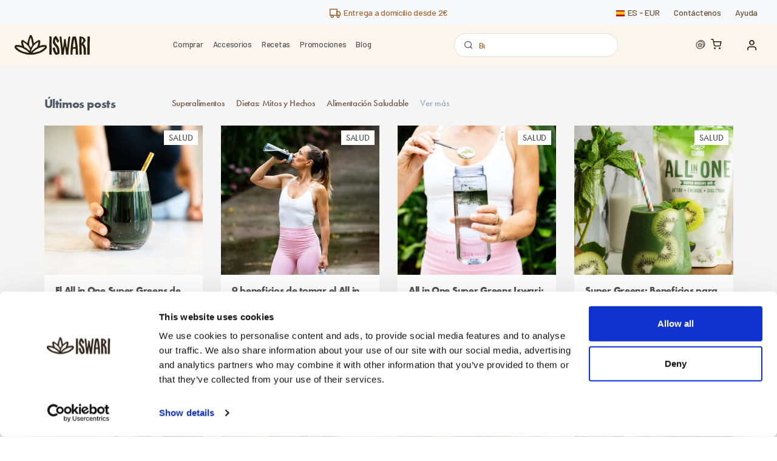

--- FILE ---
content_type: text/html; charset=UTF-8
request_url: https://www.iswari.com/es/blog
body_size: 19462
content:
<!DOCTYPE html>
<html lang="es" prefix="og: http://ogp.me/ns#">
  <head><script>(function(w,i,g){w[g]=w[g]||[];if(typeof w[g].push=='function')w[g].push(i)})
(window,'GTM-P99DM3N','google_tags_first_party');</script><script>(function(w,d,s,l){w[l]=w[l]||[];(function(){w[l].push(arguments);})('set', 'developer_id.dY2E1Nz', true);
		var f=d.getElementsByTagName(s)[0],
		j=d.createElement(s);j.async=true;j.src='/v99g/';
		f.parentNode.insertBefore(j,f);
		})(window,document,'script','dataLayer');</script>
    <script id="Cookiebot" src="https://consent.cookiebot.com/uc.js" data-cbid="fe8489f3-7834-444c-863e-5e3496e8561b" data-blockingmode="auto" data-consentmode="disabled" type="text/javascript"></script>
    <script>
        (function(w,d,s,l,i){w[l]=w[l]||[];w[l].push({'gtm.start':
                new Date().getTime(),event:'gtm.js'});var f=d.getElementsByTagName(s)[0],
            j=d.createElement(s),dl=l!='dataLayer'?'&l='+l:'';j.async=true;j.src=
            'https://www.googletagmanager.com/gtm.js?id='+i+dl;f.parentNode.insertBefore(j,f);
        })(window,document,'script','dataLayer','GTM-P99DM3N');

    </script>
    <meta charset="utf-8">
    
    
    <meta name="viewport" content="width=device-width, initial-scale=1.0">
    <meta name="robots" content="index, follow">
    <meta name="copyright" content="Iswari">
        <meta property="og:title" content="Blog | Iswari ©"/>
    <meta property="og:url" content="https://www.iswari.com/es/blog" />
    <meta property="og:image:alt" content="Blog"/>
    <meta property="og:image" content="https://www.iswari.com/img/iswari_logo_horizontal.jpg"/>
    <meta property="og:site_name" content="Iswari © SuperFood "/>
    <meta property="og:description" content="Blog"/>
    <meta name="description"  content="Blog"/>
    <meta property="og:type" content="website" />
    <meta property="fb:app_id" content="1578560875553370" />
    <link rel="canonical"  href="https://www.iswari.com/es/blog" />
    <title>Blog Iswari</title>
    <meta name="description" content="">
    <meta name="csrf-token" content="kTeKqsDbkM9dUDCCHuxNN0F8X9O1QaGWBGRXozlA">
    <link rel="apple-touch-icon" sizes="180x180" href="/favicon/apple-touch-icon.png">
    <link rel="icon" type="image/png" sizes="32x32" href="/favicon/favicon-32x32.png">
    <link rel="icon" type="image/png" sizes="16x16" href="/favicon/favicon-16x16.png">
    <link rel="manifest" href="/favicon/site.webmanifest">
    <link rel="mask-icon" href="/favicon/safari-pinned-tab.svg" color="#5bbad5">
    <meta name="msapplication-TileColor" content="#2b1e0f">
    <meta name="theme-color" content="#ffffff">
    <link rel="preload" href="https://libs.hipay.com/themes/material.css" as="style" onload="this.onload=null;this.rel='stylesheet'" />

    <link rel="preconnect" href="https://fonts.googleapis.com">
    <link rel="preconnect" href="https://fonts.gstatic.com" crossorigin>
    <link rel="stylesheet" href="https://www.iswari.com/fonts/googlefont1.css">
    <link rel="stylesheet" href="https://www.iswari.com/fonts/googlefont2.css">
    <meta name="application-name" content="&nbsp;"/>
    <meta name="msapplication-TileColor" content="#FFFFFF" />
    <meta name="msapplication-TileImage" content="https://www.iswari.com/mstile-144x144.png" />
    <meta name="msapplication-square70x70logo" content="https://www.iswari.com/mstile-70x70.png" />
    <meta name="msapplication-square150x150logo" content="https://www.iswari.com/mstile-150x150.png" />
    <meta name="msapplication-wide310x150logo" content="https://www.iswari.com/mstile-310x150.png" />
    <meta name="msapplication-square310x310logo" content="https://www.iswari.com/mstile-310x310.png" />
    <meta name="laravel_locale" content="es" />
    <link rel="stylesheet" href="https://www.iswari.com/css/typekit.css?v=34">
    <link rel="stylesheet" href="https://www.iswari.com/css/vendor.min.css">
    <link rel="stylesheet" href="https://maxcdn.bootstrapcdn.com/font-awesome/4.7.0/css/font-awesome.min.css">
    <link rel="stylesheet" href="https://www.iswari.com/css/style.css?v=68">
            <link rel="stylesheet" href="https://www.iswari.com/vendor/css/lightgallery.min.css">
    <link rel="stylesheet" href="https://use.typekit.net/vbu0wpk.css">

    <style type="text/css">
        .tag_supervegan {
            position: relative;
            left: 56px;
            top: 56px;
            padding: 3px 8px;
            background-color: #FFFFFF;
            text-transform: uppercase;
            font-style: normal;
            font-weight: 500;
            font-size: 14px;
            line-height: 18px;
            letter-spacing: -0.01em;
            color: #525252;
        }
        .app_supervegan_learn_top {
            background-color: #FFFFFF;
            min-height: 600px;
        }
        .app_supervegan_learn_section_1 {
            background-color: #F5F5F5;
            min-height: 600px;
        }
        .app_supervegan_learn_section_2 {
            background-color: #FFFFFF;
            min-height: 600px;
        }
        .app_supervegan_top_1 {
            padding: 0px 0px;
            background-size: cover;
            background-position: center;
            background-repeat: no-repeat;
            height: 560px;
            -webkit-transition: all 0.35s ease;
            transition: all 0.35s ease;
            cursor: pointer;
        }
        .app_supervegan_top_1:hover {
          opacity: 0.8;
        }
        .app_supervegan_top_text_wrap {
            position: relative;
            top: 400px;
            left: 56px;
            width: calc(100% - 2*56px);
        }
        .app_supervegan_top_title {
            line-height: 110%;
            letter-spacing: -0.03em;
            font-size: 34px;
            margin-bottom: 8px;
        }
        .app_supervegan_top_2 {
            padding: 0px 0px;
            background-size: cover;
            background-position: center;
            background-repeat: no-repeat;
            height: 560px;
            -webkit-transition: all 0.35s ease;
            transition: all 0.35s ease;
            cursor: pointer;
        }
        .app_supervegan_top_2:hover {
          opacity: 0.8;
        }
        .app_supervegan_top_2_text_wrap {
            position: relative;
            top: 472px;
            left: 26px;
            width: calc(95% - 2*26px);
            font-size: 20px;
            line-height: 120%;
            letter-spacing: -0.02em;
        }
        .app_supervegan_learn_menu_item {
            margin-left: 16px;
            cursor: pointer;
        }
        .app_supervegan_learn_menu_item:hover {
            color: #505D68;
        }
        .app_supervegan_card {
            padding: 0px 0px;
            /*height: 358px;*/
            background-color: #FFFFFF;
            margin-bottom: 24px;
            -webkit-transition: all 0.35s ease;
            transition: all 0.35s ease;
            cursor: pointer;
            overflow-y: hidden;
        }
        .app_supervegan_card:hover {
          opacity: 0.8;
        }
        .app_supervegan_card_tag {
            position: relative;
            float: right;
            right: 8px;
            top: 8px;
            padding: 3px 8px;
            background-color: #FFFFFF;
            text-transform: uppercase;
            font-style: normal;
            font-weight: 500;
            font-size: 14px;
            line-height: 18px;
            letter-spacing: -0.01em;
            color: #525252;
        }
        .app_supervegan_card_image {
            height: 246px;
            background: linear-gradient(rgba(0, 0, 0, 0.4), rgba(0, 0, 0, 0.4));
            background-position: center;
            background-size: cover;
        }
        .app_supervegan_card_content {
            height: 112px;
            color: #8A939F;
            font-size: 14px;
            line-height: 130%;
            letter-spacing: -0.02em;
            margin-top: 16px;
            margin-left: 18px;
            width: calc(100% - 2*18px);
            overflow-y: hidden;
        }
        .app_supervegan_card_footer {
            height: 20px;
        }
        .app_supervegan_card_content h1 {
            font-size: 16px;
            line-height: 120%;
            color: #525252;
            margin-bottom: 4px;
        }
        .app_supervegan_btn_view_all {
            font-family: futura-pt, sans-serif;
            margin-top: 40px;
            margin-bottom: 40px;
            background-color: #424B5A;
            font-size: 15px;
            letter-spacing: -0.02em;
            text-transform: none;
            text-shadow: 0px 2px 5px rgba(0, 0, 0, 0.2);
            padding-left: 74px;
            padding-right: 74px;
        }
        .app_supervegan_card_bottom {
            padding: 0px 0px;
            /*height: 465px;*/
            margin-top: 96px;
            font-size: 21px;
        }
        .app_supervegan_card_bottom_item {
            font-family: futura-pt, sans-serif;
            height: 35px;
            margin-top: 17px;
            margin-bottom: 14px;
            font-size: 18px;
            line-height: 21px;
            letter-spacing: -0.02em;
            color: #A1AEB7;
            border-bottom: 1px solid #C2D1D9;
        }
        .app_supervegan_card_bottom a {
            color: #A1AEB7;
            text-decoration: none;
        }
        .app_supervegan_card_bottom a:hover {
            color: #BBB;
        }
        .app_supervegan_card_bottom_image {
            margin-top: 5px;
        }
        .supervegan_main {
          width: 100%;
          overflow: hidden;
        }
        .max_width_1135 {
          max-width: 1135px;
        }

        .hideItem {display: none;}

    </style>
    <script type="text/javascript">

  var _gaq = _gaq || [];
  _gaq.push(['_setAccount', 'UA-111870152-1']);
  _gaq.push(['_trackPageview']);

  (function() {
    var ga = document.createElement('script'); ga.type = 'text/javascript'; ga.async = true;
    ga.src = ('https:' == document.location.protocol ? 'https://ssl' : 'http://www') + '.google-analytics.com/ga.js';
    var s = document.getElementsByTagName('script')[0]; s.parentNode.insertBefore(ga, s);
  })();

</script>
<script>
  !function(f,b,e,v,n,t,s)
  {if(f.fbq)return;n=f.fbq=function(){n.callMethod?
  n.callMethod.apply(n,arguments):n.queue.push(arguments)};
  if(!f._fbq)f._fbq=n;n.push=n;n.loaded=!0;n.version='2.0';
  n.queue=[];t=b.createElement(e);t.async=!0;
  t.src=v;s=b.getElementsByTagName(e)[0];
  s.parentNode.insertBefore(t,s)}(window, document,'script',
  'https://connect.facebook.net/en_US/fbevents.js');
  fbq('init', '1669801213112119');
  fbq('track', 'PageView');
</script>
<script type="text/javascript"> (function(c,l,a,r,i,t,y){ c[a]=c[a]||function(){(c[a].q=c[a].q||[]).push(arguments)}; t=l.createElement(r);t.async=1;t.src="https://www.clarity.ms/tag/"+i; y=l.getElementsByTagName(r)[0];y.parentNode.insertBefore(t,y); })(window, document, "clarity", "script", "occuizwjiz"); </script>
<noscript>
  <img height="1" width="1" style="display:none"
       src="https://www.facebook.com/tr?id=1669801213112119&ev=PageView&noscript=1"/>
</noscript>
<script>
  !function(f,b,e,v,n,t,s)
  {if(f.fbq)return;n=f.fbq=function(){n.callMethod?
  n.callMethod.apply(n,arguments):n.queue.push(arguments)};
  if(!f._fbq)f._fbq=n;n.push=n;n.loaded=!0;n.version='2.0';
  n.queue=[];t=b.createElement(e);t.async=!0;
  t.src=v;s=b.getElementsByTagName(e)[0];
  s.parentNode.insertBefore(t,s)}(window, document,'script',
  'https://connect.facebook.net/en_US/fbevents.js');
  fbq('init', '1610030035827362');
  fbq('track', 'PageView');
</script>
<noscript><img height="1" width="1" style="display:none"
  src="https://www.facebook.com/tr?id=1610030035827362&ev=PageView&noscript=1"
/></noscript>
<!-- TrustBox script --> <script type="text/javascript" src="//widget.trustpilot.com/bootstrap/v5/tp.widget.bootstrap.min.js" defer></script> <!-- End TrustBox script -->

<!-- PINTREST -->
<!-- Pinterest Tag -->
<script>
!function(e){if(!window.pintrk){window.pintrk = function () {
window.pintrk.queue.push(Array.prototype.slice.call(arguments))};var
  n=window.pintrk;n.queue=[],n.version="3.0";var
  t=document.createElement("script");t.async=!0,t.src=e;var
  r=document.getElementsByTagName("script")[0];
  r.parentNode.insertBefore(t,r)}}("https://s.pinimg.com/ct/core.js");
pintrk('load', '2612738027715', {em: 'iswari.dev@gmail.com'});
pintrk('page');
</script>
<noscript>
<img height="1" width="1" style="display:none;" alt=""
  src="https://ct.pinterest.com/v3/?event=init&tid=2612738027715&pd[em]=7c54c0faf9fda5a29ff89839cdc1ed4b&noscript=1" />
</noscript>
<!-- end Pinterest Tag -->
</head>
  <body>
  <div class="overlay"></div>
  <noscript><iframe src="https://www.googletagmanager.com/ns.html?id=GTM-P99DM3N"
                    height="0" width="0" style="display:none;visibility:hidden"></iframe></noscript>
  <script src="https://www.google.com/recaptcha/api.js" async defer></script>
  <script async src="https://www.googletagmanager.com/gtag/js?id=AW-949952409"></script>

      <div class="modal fade" id="switchang" tabindex="-1" role="dialog">
    <div class="modal-dialog  modal-sm" role="document">
        <div class="modal-content">
            <div class="modal-header">
                <h4 class="modal-title">Cambiar la tienda y / o el idioma</h4>
                <button class="close" type="button" data-dismiss="modal" aria-label="Close"><span aria-hidden="true">&times;</span></button>
            </div>
            <form method="POST" action="https://www.iswari.com/es/lang">
            <input type="hidden" name="_token" value="kTeKqsDbkM9dUDCCHuxNN0F8X9O1QaGWBGRXozlA" autocomplete="off">            <div class="modal-body">
                
                <!--
                // BUlgaria - bg
                // Estónia - ee
                // Hungria - hu
                // Lituania - lt
                // Suecia - se
                // Slovakia - sk

                -->
             <div class="row">
                                                          <div class="col-sm-12">
                    <div class="form-group">
                        <label for="sendToCountry"><i class="fa fa-globe"></i> Enviar para:</label>
                        <select name="country" class="form-control form-control-rounded" id="sendToCountry">
                                                                                                                        <option value="es">España</option>
                                                                                                                                <option value="de">Alemania</option>
                                                                                                                                <option value="at">Austria</option>
                                                                                                                                <option value="be">Bélgica</option>
                                                                                                                                <option value="bg">Bulgaria</option>
                                                                                                                                <option value="hr">Croacia</option>
                                                                                                                                <option value="dn">Dinamarca</option>
                                                                                                                                <option value="sk">Eslovaquia</option>
                                                                                                                                <option value="si">Eslovenia</option>
                                                                                                                                <option value="ee">Estonia</option>
                                                                                                                                <option value="fi">Finlandia</option>
                                                                                                                                <option value="fr">Francia</option>
                                                                                                                                <option value="gr">Grecia</option>
                                                                                                                                <option value="hu">Hungría</option>
                                                                                                                                <option value="ie">Irlanda</option>
                                                                                                                                <option value="it">Italia</option>
                                                                                                                                <option value="lv">Letonia</option>
                                                                                                                                <option value="lt">Lituania</option>
                                                                                                                                <option value="lu">Luxemburgo</option>
                                                                                                                                <option value="no">Noruega</option>
                                                                                                                                <option value="nl">Países Bajos</option>
                                                                                                                                <option value="pl">Polonia</option>
                                                                                                                                <option value="pt">Portugal</option>
                                                                                                                                <option value="gb">Reino Unido</option>
                                                                                                                                <option value="cz">Rep Checa</option>
                                                                                                                                <option value="ro">Rumania</option>
                                                                                                                                <option value="se">Suecia</option>
                                                                                                                                <option value="ch">Suiza</option>
                                                                                    </select>
                    </div>
                </div>
                 <div class="col-sm-12" style="display: none">
                     <div class="form-group">
                         <label for="stores"><i class="fa fa-shopping-cart"></i> Tienda</label>
                         <select name="stores" class="form-control form-control-rounded storesLang" id="stores">
                             
                                                              <option value="en">English</option>
                                 <option value="es">España</option>
                                 <option value="it">Italia</option>
                                 <option value="pt">Portugal</option>
                                 <option value="fr">Francia</option>
                                 <option value="ie">Irlanda</option>
                                 <option value="ch">Suiza</option>
                                                      </select>
                     </div>
                 </div>
                     <div class="col-sm-12">
                         <div class="form-group">
                             <label for="stores"><i class="fa fa-shopping-cart"></i> Idioma</label>
                             <select name="lang" class="form-control form-control-rounded selectedLang" id="lang" style="padding-top: 0;padding-bottom: 0">
                                 
                                                                      <option value="es" selected>Español</option>
                                                                              




                                                                                                                                            </select>
                         </div>
                     </div>
             </div>
                        <div class="row d-none" id="currencySelector">
                <div class="col-sm-12">
                    <div class="form-group">
                        <label for="currencyselector">Moneda</label>
                        <select class="form-control form-control-rounded" name="currency" id="currencyselector">
                                                                                            <option value="EUR">€ EUR</option>
                                                                <option value="USD">$ USD</option>
                                                                <option value="GBP">£ GBP</option>
                                                                <option value="CHF">CHF CHF</option>
                                                    </select>
                    </div>
                </div>
            </div>
            </div>
            <div class="modal-footer">
                
                <button type="submit" class="btn btn-primary btn-sm">Entrar</button>
            </div>
            </form>
        </div>
    </div>
</div>
    <!-- Off-Canvas Mobile Menu-->
<div class="offcanvas-container" id="mobile-menu">
        <a class="account-link" href="https://www.iswari.com/es/register">
      <i class="icon-unlock"></i>
      Registrarse!
    </a>
    <a class="account-link" href="https://www.iswari.com/es/login">
      <i class="icon-head"></i>
      Iniciar sesión
    </a>
     <nav class="offcanvas-menu">
   <ul class="menu">
      <li class="active">
        <a href="https://www.iswari.com/es">
          <span>Inicio</span>
        </a>
      </li>
       <li class="has-children">
        <span><a href="https://www.iswari.com/es/tienda"><span>Tienda</span></a><span class="sub-menu-toggle"></span></span>
        <ul class="offcanvas-submenu">
            <li><a href="https://www.iswari.com/es/promociones">Promo</a></li>
            <li>
                <a href="https://www.iswari.com/es/categoria/42/desayunos">Desayunos</a>
            </li>
            <li>
                <a href="https://www.iswari.com/es/categoria/49/superalimentos-puros">Superalimentos Puros</a>
            </li>
            <li>
                <a href="https://www.iswari.com/es/categoria/43/prote%C3%ADna-vegetal">Proteina Vegetal</a>
            </li>
                                                                                                                                                                                                                                                                                                                                                                                                                                                                                                                                                                                                                                                                                                                                                                                                                                                                                                                                                                                                                                                                                                                                                                                                                                                                                                                                                                                                                                                                                                                                                                                                                                                                                                                                                                                                                                                                                                                                                                                                                                                                                                                                                                                                                                                                                                                                                                                                                                                                                                                                                                                                                                                                                                                                                                                  <li>
                <a href="https://www.iswari.com/es/categoria/55/barritas-nutritivas">Barritas Nutritivas</a>
            </li>

            <li>
                <a href="https://www.iswari.com/es/categoria/40/macaccinos">Macaccinos</a>
            </li>

            <li>
                <a href="https://www.iswari.com/es/categoria/75/kits-iswari">Kits Iswari</a>
            </li>
            <li>
                <a href="https://www.iswari.com/es/categoria/44/toppings-snacks">Toppings &amp; Snacks</a>
            </li>
                        <li>
                <a href="https://www.iswari.com/es/categoria/8/accesorios">Accesorios</a>
            </li>

            
                   
          
       
        </ul>
      </li>
            <li>
        <a href="/fitness">
          <span>Fitness</span>
        </a>
      </li>
                   <!-- <li ><span><a href="https://www.iswari.com/es/opportunities"><span>Oportunidades</span></a></span></li> -->

      
       

       <li ><span><a href="https://www.iswari.com/es/recetas"><span>Recetas</span></a></span></li>
       

      
    
      
      <li ><span><a href="https://www.iswari.com/es/blog"><span>Blog</span></a></span>


      </li>

              <!-- <li>
           <span>
               <a href="https://www.iswari.com/es/your-referrals">Gana 10,00 €</a>
           </span>
       </li> -->
                     <li>
        <span>
            <a href="https://www.iswari.com/es/contactanos"><span>Contáctanos</span></a>
        </span>
       </li>
    </ul>
  </nav>
   
</div>
    <div class="topbar_2">
  <div class="topbar_2_spacer"></div>
  <div class="topbar_2_message_wrap">
    <p class="topbar_message mb-0">
                                                                                                                                              <a href="https://www.iswari.com/es/condiciones-de-envio" style="color:#A16734">
                    <i class="icomoon-truck"></i>
                                            Entrega a domicilio desde 2€
                                    </a>
                            </p>
  </div>
  <nav class="topbar_2_menu d-flex align-items-center">
    <a class="topbar_2_lang_switch d-flex align-items-center" data-toggle="modal" data-target="#switchang">
      <div class="topbar_2_flag">
                                      <span class="icomoon-flag_es"><span class="path1"></span><span class="path2"></span></span>                </div>
      <p class="topbar_2_location_text mb-0">
                            <span class="lang">es</span>
                -
        <span class="currency">EUR</span>
      </p>
    </a>
    <a href="https://www.iswari.com/es/contactanos">
      Contáctenos
    </a>
              <a href="https://www.iswari.com/es/faqs">
          Ayuda
        </a>
        </nav>
</div>
    <header class="header_2 d-flex align-items-center justify-content-between">

  <div class="mobile_toogle_buttons">
    <i class="mobile-menu-toggle icomoon-menu"></i>
    <span class="header_2_mobile-search-toggle icomoon-search1"></span>
  </div>

  <!-- logo -->
  <a href="https://www.iswari.com/es" class="site-logo2">
                    <img src="https://www.iswari.com/img/logo_iswari_2023.svg" alt="Iswari SuperFood" title="Iswari - SuperAlimentos" class="img-fluid logo-1024">
            </a>
  <!-- end logo -->

    
  
  <nav class="main-navigation-desktop no-bg">
          <div class="nav_item">
      <a href="https://www.iswari.com/es/categoria/147/comprar-1/?order_by=stock">Comprar</a>
      <!-- sub menu that is triggered on hover -->
      <div class="mega_menu py-5">
        <nav class="mega_menu_left">
          <a href="https://www.iswari.com/es/categoria/147/comprar-1"><img class="menu-icons" src="https://www.iswari.com/images/icons/star.svg" />Productos destacados</a>
            <a href="https://www.iswari.com/es/categoria/147/comprar-1/?order_by=date"><img class="menu-icons" src="https://www.iswari.com/images/icons/bell.svg" />Novedades</a>
          <a href="https://www.iswari.com/es/categoria/87/formatos-economicos-4/?order_by=best_selling"><img class="menu-icons" src="https://www.iswari.com/images/icons/piggy-bank.svg" />Formatos Económicos</a>
          <a href="https://www.iswari.com/es/categoria/66/despertar-de-buda-2/?order_by=best_selling"><img class="menu-icons" src="https://www.iswari.com/images/icons/buda.svg" />Despertar de Buda</a>
          <a href="https://www.iswari.com/es/categoria/83/proteinas-vegetales-1/?order_by=best_selling"><img class="menu-icons" src="https://www.iswari.com/images/icons/leaf.svg" />Proteínas</a>
          <a href="https://www.iswari.com/es/categoria/55/barritas/?order_by=best_selling"><img class="menu-icons" src="https://www.iswari.com/images/icons/fire.svg" />Barras</a>
          <a href="https://www.iswari.com/es/categoria/142/nutricion-deportiva-1/?order_by=best_selling"><img class="menu-icons" src="https://www.iswari.com/images/icons/bicep.svg" />Nutrición Deportiva</a>


                        <a href="https://www.iswari.com/es/categoria/68/bebidas-vegetales-1/?order_by=best_selling"><img class="menu-icons" src="https://www.iswari.com/images/icons/tag.svg" />Bebidas Vegetales</a>
                    <a href="https://www.iswari.com/es/categoria/147/comprar-1/?filter=online_exclusive"><img src="https://www.iswari.com/images/icons/award.svg" />Exclusivo Online</a>

          <span><a href="https://www.iswari.com/es/categoria/147/comprar-1/?order_by=stock">Ver todos los productos</a></span>
        </nav>
                               <!-- show active categories with children -->
                      <nav class="mega_menu_regular">
              <p class="mega_menu_title">
                <a href="https://www.iswari.com/es/categoria/134/por-beneficio-2/?order_by=stock">Por Beneficio</a>
              </p>
                                                <a href="https://www.iswari.com/es/categoria/154/control-del-apetito/?order_by=stock">Control del apetito</a>
                                                                <a href="https://www.iswari.com/es/categoria/129/detox-7/?order_by=stock">Detox</a>
                                                                <a href="https://www.iswari.com/es/categoria/128/energia-y-vitalidad/?order_by=stock">Energia y vitalidad</a>
                                                                <a href="https://www.iswari.com/es/categoria/130/funcione-cognitiva-1/?order_by=stock">Funcione cognitiva</a>
                                                                <a href="https://www.iswari.com/es/categoria/137/recuperacion-muscular/?order_by=stock">Recuperación muscular</a>
                                                                <a href="https://www.iswari.com/es/categoria/131/refuerzo-proteico/?order_by=stock">Refuerzo proteico</a>
                                                                <a href="https://www.iswari.com/es/categoria/136/regulacion-hormonal-1/?order_by=stock">Regulación hormonal</a>
                                                                <a href="https://www.iswari.com/es/categoria/133/salud-cardiovascular-1/?order_by=stock">Salud Cardiovascular</a>
                                                                <a href="https://www.iswari.com/es/categoria/135/salud-intestinal/?order_by=stock">Salud intestinal</a>
                                                                <a href="https://www.iswari.com/es/categoria/132/sistema-inmunitario/?order_by=stock">Sistema inmunitario</a>
                                                          </nav>
                                         <!-- show active categories with children -->
                      <nav class="mega_menu_regular">
              <p class="mega_menu_title">
                <a href="https://www.iswari.com/es/categoria/138/por-utilizacion/?order_by=stock">Por Utilización</a>
              </p>
                                                <a href="https://www.iswari.com/es/categoria/139/desayuno-1/?order_by=stock">Desayuno</a>
                                                                <a href="https://www.iswari.com/es/categoria/142/nutricion-deportiva-1/?order_by=stock">Nutrición deportiva</a>
                                                                <a href="https://www.iswari.com/es/categoria/140/zumos-y-batidos/?order_by=stock">Zumos y batidos</a>
                                                                <a href="https://www.iswari.com/es/categoria/143/toppings-snacks-7/?order_by=stock">Toppings &amp; Snacks</a>
                                                                <a href="https://www.iswari.com/es/categoria/144/bebidas-funcionales-2/?order_by=stock">Bebidas funcionales</a>
                                                                <a href="https://www.iswari.com/es/categoria/146/comida-rapida-1/?order_by=stock">Comida rapida</a>
                                                                <a href="https://www.iswari.com/es/categoria/141/pasteleria-1/?order_by=stock">Pastelería</a>
                                                                <a href="https://www.iswari.com/es/categoria/184/panqueques/?order_by=stock">Panqueques</a>
                                                                <a href="https://www.iswari.com/es/categoria/73/suplementos/?order_by=stock">Suplementos</a>
                                                                <a href="https://www.iswari.com/es/categoria/186/complementos-5/?order_by=stock">Complementos</a>
                                                          </nav>
                                         <!-- show active categories with children -->
                      <nav class="mega_menu_regular">
              <p class="mega_menu_title">
                <a href="https://www.iswari.com/es/categoria/149/por-superalimento/?order_by=stock">Por Superalimento</a>
              </p>
                                                <a href="https://www.iswari.com/es/categoria/168/quinoa-2/?order_by=stock">Quinoa</a>
                                                                <a href="https://www.iswari.com/es/categoria/181/proteina-de-arroz-1/?order_by=stock">Proteina de Arroz</a>
                                                                <a href="https://www.iswari.com/es/categoria/180/proteina-de-guisante/?order_by=stock">Proteina de Guisante</a>
                                                                <a href="https://www.iswari.com/es/categoria/179/raiz-de-diente-de-leon/?order_by=stock">Raíz de Diente de Léon</a>
                                                                <a href="https://www.iswari.com/es/categoria/177/ginseng-1/?order_by=stock">Ginseng</a>
                                                                <a href="https://www.iswari.com/es/categoria/175/psyllium-2/?order_by=stock">Psyllium</a>
                                                                <a href="https://www.iswari.com/es/categoria/174/setas-reishi/?order_by=stock">Setas Reishi</a>
                                                                <a href="https://www.iswari.com/es/categoria/173/setas-chaga/?order_by=stock">Setas Chaga</a>
                                                                <a href="https://www.iswari.com/es/categoria/172/xilitol-1/?order_by=stock">Xilitol</a>
                                                                <a href="https://www.iswari.com/es/categoria/171/spirulina-2/?order_by=stock">Spirulina</a>
                                                                <a href="https://www.iswari.com/es/categoria/170/semillas-de-chia/?order_by=stock">Semillas de Chía</a>
                                                                                      <a class="see-all-products-menu" href="https://www.iswari.com/es/categoria/149/por-superalimento/?order_by=stock">Ver todos los productos</a>
                            </nav>
                                    <nav class="mega_menu_regular">
                                <a href="https://www.iswari.com/es/fitness/campana/10-de-descuento-complementos" target="_blank" ><img alt="10% de descuento: Complementos" style="height: 320px; width: 310px" src="https://www.iswari.com/images/slides/es/eBIhF-Promo_complementos_10_mobile_ES_2025_01-min.jpg" /></a>
                        </nav>
      </div>
    </div>
    
    
    
        
            <div class="nav_item">
      <a href="https://www.iswari.com/es/categoria/8/accesorios">Accesorios</a>
      <!-- sub menu that is triggered on hover -->
      <div class="mega_menu py-4">
        <nav class="mega_menu_featured_images">
                                                <a href="https://www.iswari.com/es/categoria/80/shakers-3">
                <div class="mega_menu_featured_image_wrap">
                                      <img src="/img/header/shaker.png" alt="Shaker">
                                  </div>
                <span>Shakers</span>
              </a>
                                                                                              <a href="https://www.iswari.com/es/categoria/82/coconut-bowls">
                <div class="mega_menu_featured_image_wrap">
                                    <img src="/img/header/coconut_bowls.png" alt="Bowl">
                                  </div>
                <span>Coconut Bowls</span>
              </a>
                              </nav>
      </div>
    </div>
    
  














      <div class="nav_item">
      <a href="https://www.iswari.com/es/recetas">Recetas</a>
    </div>
    <div class="nav_item">
      <a href="https://www.iswari.com/es/tienda?order_by=discount&amp;promo=all">Promociones</a>
      <!-- sub menu that is triggered on hover -->
      <div class="mega_menu_horizontal_scroll" style="z-index:10000 !important;">
        <nav>
                                            <a href="https://www.iswari.com/es/fitness/campana/10-de-descuento-complementos" style="background: #37235A; color: white">
              <div class="mega_menu_campaign_title">
                10% de descuento: Complementos
              </div>
                                            <div class="mega_menu_campaign_conditions">
                                      <div></div>
                                  </div>
                                                          <div class="mega_menu_campaign_see_conditions" style="color: white">
                  Ver condiciones
                </div>
                          </a>
                                  <a href="https://www.iswari.com/es/fitness/campana/hasta-un-25-en-toda-la-tienda" style="background: #E1DACE; color: black">
              <div class="mega_menu_campaign_title">
                Hasta un -25% en Toda la Tienda
              </div>
                                            <div class="mega_menu_campaign_conditions">
                                      <div></div>
                                  </div>
                                                          <div class="mega_menu_campaign_see_conditions" style="color: black">
                  Ver condiciones
                </div>
                          </a>
                  </nav>
      </div>
    </div>
    <div class="nav_item">
      <a href="https://www.iswari.com/es/blog">Blog</a>
    </div>
  </nav>

  <!-- search bar -->
  <form method="get" action="https://www.iswari.com/es/buscar" id="site_search">
   <div class="site-search">
      <span class="icomoon-search1 trigger_search"></span>
      <input type="text" name="s" placeholder="Buscar" id="search-text-input" autocomplete="off">
      <!--span class="icomoon-submit_arrow trigger_search"></span>
      <span class="clear-search">Limpiar</span-->
      <span class="icomoon-close close-search"></span>
   </div>
  </form>
  <!-- end search bar -->

  <!-- Toolbar-->
  <div class="toolbar_2 d-flex align-items-center">
    <!-- points menu -->
    <div class="account header-points">
      <a href="https://www.iswari.com/es/user/iswari-points" class="d-flex align-items-center">
        <i class="icon-points-myaccount mr-0"></i>
              </a>
    </div>

    <!-- cart menu -->
    <div class="cart">
      <a href="https://www.iswari.com/es/carrito">
        <i class="icomoon-shopping-cart"></i>
              </a>

          </div>

    <!-- accont menu -->
    <div class="account ">
        <a
            href="#"
                            data-toggle="modal"
                data-target="#loginModal"
                        class="d-flex align-items-center"
        >
            <i class="icomoon-user"></i>
          <span>
                </span>
      </a>
      <ul class="toolbar-dropdown">
          
              <li>
                  <a href="#" data-toggle="modal" data-target="#loginModal">
                      <i class="icon-head"></i>
                      Iniciar sesión
                  </a>
              </li>
              <li>
                  <a href="https://www.iswari.com/es/register">
                      <i class="icon-unlock"></i>
                      Registrarse!
                  </a>
              </li>
                </ul>
    </div>
  </div>
  <!-- end Toolbar-->
  </header>
<div class="header_2_search_bar" lang="es">
  <h3 class="search-bar-title">Búsquedas sugeridas</h3>
  <p style="display: none" class='site_search_no_results'>No se encontraron resultados</p>
  <div class="div-lds-ring"><div class="lds-ring"><div></div><div></div><div></div><div></div></div></div>
  <table class="table_search_results">
  </table>
</div>

<!-- Main Navigation-->
<div class="mobile-navigation-wrap">
  <div class="close-mobile-menu-background"></div>
  <div class="mobile-menu-section">
    <div class="mobile-menu-section-scrollable-div">
      <div class="mobile-menu-section-scrollable-div-inner">
        <div class="mobile-menu-section-top">
          <div class="mobile-menu-section-top-left">
            <a class="mobile_home_button" href="https://www.iswari.com">
              <i class="icomoon-home"></i>
            </a>
            <i class="mobile_close_submenu_button icomoon-simple_arrow_left"></i>
          </div>
          <span class="close-mobile-menu-toggle close-mobile-menu icomoon-close"></span>
        </div>

        <div class="mobile-menu-section-middle">


          <!-- menu item -->
                                <div class="mobile-menu-item">
              <a class="mobile-menu-item-first-level-button mobile-menu-item-first-level-button-has-child">
                <span>Comprar</span>
                <i class="icomoon-simple_arrow_right"></i>
              </a>
              <div class="mobile-menu-child">
                <div class="mobile-menu-child-title">
                  <a href="https://www.iswari.com/es/categoria/147/comprar-1/?order_by=stock">
                    Comprar
                    <span class="mobile-menu-child-subtitle">Ver todos los productos</span>
                  </a>
                </div>

                                    

                                                            <div class="mobile-sub-menu mobile-sub-menu-has-dropdown">
                        <a>Por Beneficio</a>
                        <div class="mobile-sub-menu-dropdown">
                                                                                    <a href="https://www.iswari.com/es/categoria/154/control-del-apetito/?order_by=stock">Control del apetito</a>
                                                                                                                <a href="https://www.iswari.com/es/categoria/129/detox-7/?order_by=stock">Detox</a>
                                                                                                                <a href="https://www.iswari.com/es/categoria/128/energia-y-vitalidad/?order_by=stock">Energia y vitalidad</a>
                                                                                                                <a href="https://www.iswari.com/es/categoria/130/funcione-cognitiva-1/?order_by=stock">Funcione cognitiva</a>
                                                                                                                <a href="https://www.iswari.com/es/categoria/137/recuperacion-muscular/?order_by=stock">Recuperación muscular</a>
                                                                                                                <a href="https://www.iswari.com/es/categoria/131/refuerzo-proteico/?order_by=stock">Refuerzo proteico</a>
                                                                                                                <a href="https://www.iswari.com/es/categoria/136/regulacion-hormonal-1/?order_by=stock">Regulación hormonal</a>
                                                                                                                <a href="https://www.iswari.com/es/categoria/133/salud-cardiovascular-1/?order_by=stock">Salud Cardiovascular</a>
                                                                                                                <a href="https://www.iswari.com/es/categoria/135/salud-intestinal/?order_by=stock">Salud intestinal</a>
                                                                                                                <a href="https://www.iswari.com/es/categoria/132/sistema-inmunitario/?order_by=stock">Sistema inmunitario</a>
                                                                                <a href="https://www.iswari.com/es/categoria/134/por-beneficio-2/?order_by=stock" class="mobile-menu-item-small-underlined">Ver todos los productos</a>
                        </div>
                      </div>
                                                                          

                                                            <div class="mobile-sub-menu mobile-sub-menu-has-dropdown">
                        <a>Por Utilización</a>
                        <div class="mobile-sub-menu-dropdown">
                                                                                    <a href="https://www.iswari.com/es/categoria/139/desayuno-1/?order_by=stock">Desayuno</a>
                                                                                                                <a href="https://www.iswari.com/es/categoria/142/nutricion-deportiva-1/?order_by=stock">Nutrición deportiva</a>
                                                                                                                <a href="https://www.iswari.com/es/categoria/140/zumos-y-batidos/?order_by=stock">Zumos y batidos</a>
                                                                                                                <a href="https://www.iswari.com/es/categoria/143/toppings-snacks-7/?order_by=stock">Toppings &amp; Snacks</a>
                                                                                                                <a href="https://www.iswari.com/es/categoria/144/bebidas-funcionales-2/?order_by=stock">Bebidas funcionales</a>
                                                                                                                                                                      <a href="https://www.iswari.com/es/categoria/146/comida-rapida-1/?order_by=stock">Comida rapida</a>
                                                                                                                <a href="https://www.iswari.com/es/categoria/141/pasteleria-1/?order_by=stock">Pastelería</a>
                                                                                                                <a href="https://www.iswari.com/es/categoria/184/panqueques/?order_by=stock">Panqueques</a>
                                                                                                                <a href="https://www.iswari.com/es/categoria/73/suplementos/?order_by=stock">Suplementos</a>
                                                                                                                <a href="https://www.iswari.com/es/categoria/186/complementos-5/?order_by=stock">Complementos</a>
                                                                                <a href="https://www.iswari.com/es/categoria/138/por-utilizacion/?order_by=stock" class="mobile-menu-item-small-underlined">Ver todos los productos</a>
                        </div>
                      </div>
                                                                          

                                                            <div class="mobile-sub-menu mobile-sub-menu-has-dropdown">
                        <a>Por Superalimento</a>
                        <div class="mobile-sub-menu-dropdown">
                                                                                    <a href="https://www.iswari.com/es/categoria/168/quinoa-2/?order_by=stock">Quinoa</a>
                                                                                                                <a href="https://www.iswari.com/es/categoria/181/proteina-de-arroz-1/?order_by=stock">Proteina de Arroz</a>
                                                                                                                <a href="https://www.iswari.com/es/categoria/180/proteina-de-guisante/?order_by=stock">Proteina de Guisante</a>
                                                                                                                <a href="https://www.iswari.com/es/categoria/179/raiz-de-diente-de-leon/?order_by=stock">Raíz de Diente de Léon</a>
                                                                                                                <a href="https://www.iswari.com/es/categoria/177/ginseng-1/?order_by=stock">Ginseng</a>
                                                                                                                <a href="https://www.iswari.com/es/categoria/175/psyllium-2/?order_by=stock">Psyllium</a>
                                                                                                                <a href="https://www.iswari.com/es/categoria/174/setas-reishi/?order_by=stock">Setas Reishi</a>
                                                                                                                <a href="https://www.iswari.com/es/categoria/173/setas-chaga/?order_by=stock">Setas Chaga</a>
                                                                                                                <a href="https://www.iswari.com/es/categoria/172/xilitol-1/?order_by=stock">Xilitol</a>
                                                                                                                <a href="https://www.iswari.com/es/categoria/171/spirulina-2/?order_by=stock">Spirulina</a>
                                                                                                                <a href="https://www.iswari.com/es/categoria/170/semillas-de-chia/?order_by=stock">Semillas de Chía</a>
                                                                                <a href="https://www.iswari.com/es/categoria/149/por-superalimento/?order_by=stock" class="mobile-menu-item-small-underlined">Ver todos los productos</a>
                        </div>
                      </div>
                                                      
                <div class="mobile-sub-menu mobile-menu-child-option">
                  <a href="https://www.iswari.com/es/categoria/147/comprar-1">Productos destacados</a>
                </div>

                <div class="mobile-sub-menu mobile-menu-child-option">
                  <a href="https://www.iswari.com/es/categoria/147/comprar-1/?order_by=date">Novedades</a>
                </div>

                <div class="mobile-sub-menu mobile-menu-child-option">
                  <a href="https://www.iswari.com/es/categoria/87/formatos-economicos-4/?order_by=best_selling">Formatos Económicos</a>
                </div>

                <div class="mobile-sub-menu mobile-menu-child-option">
                  <a href="https://www.iswari.com/es/categoria/66/despertar-de-buda-2/?order_by=best_selling">Despertar de Buda</a>
                </div>

                <div class="mobile-sub-menu mobile-menu-child-option">
                  <a href="https://www.iswari.com/es/categoria/83/proteinas-vegetales-1/?order_by=best_selling">Proteínas</a>
                </div>

                <div class="mobile-sub-menu mobile-menu-child-option">
                  <a href="https://www.iswari.com/es/categoria/55/barritas/?order_by=best_selling">Barras</a>
                </div>

                <div class="mobile-sub-menu mobile-menu-child-option">
                  <a href="https://www.iswari.com/es/categoria/142/nutricion-deportiva-1/?order_by=best_selling">Nutrición Deportiva</a>
                </div>

                                  <div class="mobile-sub-menu mobile-menu-child-option">
                    <a href="https://www.iswari.com/es/categoria/68/bebidas-vegetales-1/?order_by=best_selling">Bebidas Vegetales</a>
                  </div>
                                <div class="mobile-sub-menu mobile-menu-child-option">
                  <a href="https://www.iswari.com/es/categoria/147/comprar-1/?filter=online_exclusive">Exclusivo Online</a>
                </div>
              </div>
            </div>
                    <!-- end menu item -->

          <!-- menu item -->
          <div class="mobile-menu-item">
            <a class="mobile-menu-item-first-level-button mobile-menu-item-first-level-button-has-child">
              <span>Promociones</span>
              <i class="icomoon-simple_arrow_right"></i>
            </a>
            <div class="mobile-menu-child">
              <div class="mobile-menu-child-title">
                <a href="https://www.iswari.com/es/tienda?order_by=discount&amp;promo=all">
                  Promociones
                  <span class="mobile-menu-child-subtitle">Ver todos los productos</span>
                </a>
              </div>
                                                            <div class="mobile-sub-menu mobile-menu-child-option">
                  <a href="https://www.iswari.com/es/fitness/campana/10-de-descuento-complementos">10% de descuento: Complementos</a>
                </div>
                                              <div class="mobile-sub-menu mobile-menu-child-option">
                  <a href="https://www.iswari.com/es/fitness/campana/hasta-un-25-en-toda-la-tienda">Hasta un -25% en Toda la Tienda</a>
                </div>
                          </div>
          </div>
          <!-- end menu item -->

          <!-- menu item -->







          <!-- menu item -->
          <div class="mobile-menu-item">
            <a href="https://www.iswari.com/es/opportunities" class="mobile-menu-item-first-level-button">
              <span>Oportunidades</span>
              <i class="icomoon-simple_arrow_right"></i>
            </a>
          </div>
          <!-- end menu item -->

          <!-- menu item -->
                              <!-- end menu item -->

          <!-- menu item -->
                                <div class="mobile-menu-item">
              <a class="mobile-menu-item-first-level-button mobile-menu-item-first-level-button-has-child">
                <span>Accesorios</span>
                <i class="icomoon-simple_arrow_right"></i>
              </a>
              <div class="mobile-menu-child">
                <div class="mobile-menu-child-title">
                  <a href="https://www.iswari.com/es/categoria/8/accesorios">
                    Accesorios
                    <span class="mobile-menu-child-subtitle">Ver todos los productos</span>
                  </a>
                </div>
                                                                        <div class="mobile-sub-menu mobile-menu-child-option">
                      <a href="https://www.iswari.com/es/categoria/80/shakers-3">Shakers</a>
                    </div>
                                                                                                                                              <div class="mobile-sub-menu mobile-menu-child-option">
                      <a href="https://www.iswari.com/es/categoria/82/coconut-bowls">Coconut Bowls</a>
                    </div>
                                                </div>
            </div>
                    <!-- end menu item -->

          <!-- menu item -->









          <!-- end menu item -->

          <!-- menu item -->
          <div class="mobile-menu-item">
            <a class="mobile-menu-item-first-level-button" href="https://www.iswari.com/es/recetas">
              <span>Recetas</span>
              <i class="icomoon-simple_arrow_right"></i>
            </a>
          </div>
          <!-- end menu item -->

          <!-- menu item -->
          <div class="mobile-menu-item">
            <a href="https://www.iswari.com/es/blog" class="mobile-menu-item-first-level-button">
              <span>Blog</span>
              <i class="icomoon-simple_arrow_right"></i>
            </a>
          </div>
          <!-- end menu item -->
                  <div class="mobile-menu-section-bottom">
            <div class="lang_menu" data-toggle="modal" data-target="#switchang">
              <p class="current_lang">
                                  <i class="icomoon-flag_es"><span class="path1"></span><span class="path2"></span><span class="path3"></span><span class="path4"></span><span class="path5"></span><span class="path6"></span></i>
                  <span>Iswari España</span>
                              </p>
              <a><p class="change_lang_button">Cambiar</p></a>
            </div>
            <div class="menu-item">
              <a href="https://www.iswari.com/es/contactanos"><i class="icomoon-mail"></i><span>Habla con nosotros</span></a>
            </div>
          </div>
        </div>
      </div>
    </div>
  </div>
</div>
<!-- endMain Navigation-->

<a class="account_mobile_menu_toggle mobile_menu_dropdown_toggle">
  <i class="icomoon-user"></i>
</a>
<ul class="account_mobile_menu mobile_menu_dropdown">
  
    <li>
      <a class="account_mobile_menu_green_button" href="#" data-toggle="modal" data-target="#loginModal">
        Iniciar sesión
      </a>
    </li>
    <li>
      <a class="account_mobile_menu_white_button" href="https://www.iswari.com/es/register">
        Registrarse!
      </a>
    </li>

  </ul>
<div class="mobile_overlay_background closes_all_mobile_menus">
</div>

<div class="modal" id="loginModal" tabindex="-1" role="dialog" aria-labelledby="loginModalLabel" aria-hidden="true">
    <div class="modal-dialog" role="document">
        <div class="modal-content">
            <div class="modal-body">
                <img class="login-modal-close" src="/images/icons/x-solid.svg" data-dismiss="modal" />
                <img class="login-modal-logo" src="https://www.iswari.com/img/logo_iswari_2023.svg" alt="Iswari - SuperFood" width="200px">

                                    <form method="post" action="https://www.iswari.com/es/login">
                                    <input type="hidden" name="_token" value="kTeKqsDbkM9dUDCCHuxNN0F8X9O1QaGWBGRXozlA" autocomplete="off">                    <div class="form-group">
                        <label for="email" class=" control-label">Correo electrónico</label>
                        <input id="email" type="email" class="form-control" name="email" value="" required autofocus placeholder="Tu email">
                                            </div>

                    <div class="form-group">
                        <label for="password" class="control-label">Contraseña</label>
                        <input id="password" type="password" class="form-control" name="password" required placeholder="Tu contraseña">
                                            </div>

                    <div class="checkbox">
                        <label class="login-modal-checkbox-remember">
                            <input type="checkbox" name="remember" > Recuérdame
                        </label>
                        <a class="action-label pull-right login-modal-forget-password" href="https://www.iswari.com/es/password/reset">
                            ¿Olvidaste tu contraseña?
                        </a>
                    </div>

                                        
                    <button type="submit" class="btn btn-success w-100 login-modal-btn-auth">
                        Iniciar sesión
                    </button>

                    <div class="text-center login-modal-social-icons" >
                        <p class="">Iniciar sesíon con</p>
                        <div class="login-modal-social-icons-group">
                            <a href="/login/facebook" class="btn btn-social-icon btn-facebook">
                                <img src="/images/icons/facebook-icon.svg"/>
                            </a>
                            <a href="/login/google" class="btn btn-social-icon btn-google">
                                <i class="fa fa-google"></i>
                            </a>
                        </div>
                    </div>
                </form>

                <div class="text-center" style="margin-top: 20px;">
                    <p class="login-modal-text-newcostumer">¿Nuevo cliente?</p>
                    <a href="https://www.iswari.com/es/register"
                       class="login-modal-btn-register btn btn-success w-100 btn-block">
                        Crear una cuenta
                    </a>
                </div>
            </div>

        </div>
    </div>
</div>

<script src="https://ajax.googleapis.com/ajax/libs/jquery/2.1.1/jquery.min.js"></script>
<script type="text/javascript">
function gtag(){dataLayer.push(arguments);}
gtag('js', new Date());
gtag('config', 'AW-949952409', {
    'allow_enhanced_conversions': true
});

$('form#loginForm').on('submit', function(e) {
    if (typeof gtag === 'function') {
        gtag('set', 'user_data', { email: $('#email').val() });
    }
});

function recaptchaCallback() {
    $("#submit").removeAttr('disabled');
}

function recaptchaExpiredCallback() {
    $("#submit").attr('disabled','disabled');
}

$('#password, #password-confirm').on('keyup', function () {
    $('#password').val() == $('#password-confirm').val() ? $('#passwordNotMatch').hide() : $('#passwordNotMatch').show();
});

document.addEventListener('DOMContentLoaded', function () {
    var mn = document.querySelector(".header_2");
    var topbarEl = document.querySelector('.topbar_2');
    var hdr = topbarEl ? topbarEl.offsetHeight : 0;

    if (!mn) return;

    window.addEventListener('scroll', function () {
        if (window.pageYOffset > hdr) {
            mn.classList.add('page-head-scrolled');
        } else {
            mn.classList.remove('page-head-scrolled');
        }
    });
});

</script>
    <div class="modal share-code-modal" id="shareCodeModal" tabindex="-1" role="dialog" aria-labelledby="shareCodeModal" aria-hidden="true">
        <div class="modal-dialog" role="document">
            <div class="modal-content share-code-modal-content">
                <div class="modal-body share-code-modal-body" style="padding-top: 30px">
                    <img class="share-code-modal-close-icon" src="https://www.iswari.com/images/icons/close-modal.svg"/>

                    <div class="share-code-modal-show-code-container">
                        <img class="" src="https://www.iswari.com/images/icons/green-chain.svg"/>
                        <span class="share-code-modal-personal-code"></span>
                        <span class="share-code-modal-copy-code">COPIAR</span>
                    </div>

                    <div class="share-code-modal-inside-container">
                        <div class="share-code-modal-group-icons">
                            
                            
                            

                            
                            
                            

                            <a href="https://wa.me/?text=" target="_blank">
                                <img src="https://www.iswari.com/images/icons/whatsapp-white-circle-icon.svg" alt="Compartilhar no WhatsApp"/>
                            </a>

                            <a href="https://twitter.com/intent/tweet?text=" target="_blank">
                                <img src="https://www.iswari.com/images/icons/twitter-white-circle-icon.svg" alt="Compartilhar no Twitter"/>
                            </a>

                            <a href="/cdn-cgi/l/email-protection#1b24686e79717e786f263d79747f6226" target="_blank">
                                <img src="https://www.iswari.com/images/icons/email-white-circle-icon.svg" alt="Compartilhar por E-mail"/>
                            </a>

                        </div>

                        <div class="header-list-points-share-container header-list-points-share-container-modal">
                            <div class="header-list-points-share-container-border">
                                <div class="header-list-points-share-container-border-text header-list-points-share-container-border-text-modal" style="text-align: center">
                                    Comparte y Gana
                                </div>
                                <img class="header-list-points-share-container-border-image" src="https://www.iswari.com/img/share-code-border.svg" />
                            </div>
                            <a href="https://wa.me/?text=" target="_blank">
                                <img class="header-list-points-share-icon-modal" src="https://www.iswari.com/images/icons/share-icon.svg" />
                            </a>
                        </div>

                        <p class="share-code-modal-main-text">GANA 100 PUNTOS ISWARI POR CADA AMIGO REFERIDO</p>
                        <p class="share-code-modal-second-text">Tus amigos recibirán un 20% de descuento en compras superiores a 20€.</p>
                    </div>
                </div>
            </div>
        </div>
    </div>


<script data-cfasync="false" src="/cdn-cgi/scripts/5c5dd728/cloudflare-static/email-decode.min.js"></script><script>
    function fitBorder() {
        document.querySelectorAll('.header-list-points-share-container')
            .forEach(container => {
                const txt  = container.querySelector('.header-list-points-share-container-border-text');
                const img  = container.querySelector('.header-list-points-share-container-border-image');
                if (!txt || !img) return;

                const x        = 20;
                const y        = 10;
                const gapRight = 10;                // <— folga entre a borda e o ícone
                const isMobile = window.innerWidth <= 768;

                const topOffset  = txt.offsetTop;
                const leftOffset = txt.offsetLeft;

                const wText = txt.clientWidth;     // só o texto
                const hText = txt.clientHeight;

                Object.assign(img.style, {
                    position:   'absolute',
                    width:      `${wText + x*2 - (isMobile ? 15 : 0) - gapRight}px`,
                    height:     `${hText + y*2}px`,
                    top:        `${topOffset - y - 5}px`,
                    left:       `${leftOffset - x + (isMobile ? 5 : 0)}px`,
                    pointerEvents: 'none',
                    maxWidth:      'none',
                    maxHeight:     'none',
                    objectFit:     'fill'
                });
            });
    }

    window.addEventListener('load',   fitBorder);
    window.addEventListener('resize', fitBorder);

    document.querySelectorAll('.share-code-modal-close-icon').forEach(function(el) {
        el.addEventListener('click', function () {
            const modal = document.getElementById('shareCodeModal');
            if (modal) {
                modal.style.display = 'none';
            }
        });
    });

    if ('' == true) {
        document.getElementById('shareCodeModal').style.display = 'block';
        fitBorder()
    }

</script>    <div class="offcanvas-wrapper no-top-margin">
      <div class="supervegan_main">
        <div class="app_supervegan_learn_section_1 py-5">
        <div class="max_width_1135 d-block m-auto px-4 px-xl-0">
            <div class="row">
                <div class="col-lg-2 col-md-3 futura_bold" style="font-size: 20px;line-height: 30px;letter-spacing: -0.02em;color: #505D68;">
                    Últimos posts
                </div>
                <div class="col-lg-8 col-md-9 futura" style="font-size: 15px; line-height: 28px;letter-spacing: -0.02em;color: #9DA9B9;">
                                                <a href="https://www.iswari.com/es/blog/superalimentos"  class="showItem" >
                                <span class="app_supervegan_learn_menu_item" category_id="101" style="color:#725946">Superalimentos</span>
                            </a>
                                                <a href="https://www.iswari.com/es/blog/sistema-inmune"  class="hideItem" >
                                <span class="app_supervegan_learn_menu_item" category_id="93" style="color:#725946">Sistema Inmune</span>
                            </a>
                                                <a href="https://www.iswari.com/es/blog/sistema-digestivo"  class="hideItem" >
                                <span class="app_supervegan_learn_menu_item" category_id="92" style="color:#725946">Sistema Digestivo</span>
                            </a>
                                                <a href="https://www.iswari.com/es/blog/salud"  class="hideItem" >
                                <span class="app_supervegan_learn_menu_item" category_id="24" style="color:#725946">Salud</span>
                            </a>
                                                <a href="https://www.iswari.com/es/blog/presion-arterial-y-colesterol"  class="hideItem" >
                                <span class="app_supervegan_learn_menu_item" category_id="106" style="color:#725946">Presión Arterial y Colesterol</span>
                            </a>
                                                <a href="https://www.iswari.com/es/blog/planeta-tierra"  class="hideItem" >
                                <span class="app_supervegan_learn_menu_item" category_id="135" style="color:#725946">Planeta Tierra</span>
                            </a>
                                                <a href="https://www.iswari.com/es/blog/nutricion-infantil"  class="hideItem" >
                                <span class="app_supervegan_learn_menu_item" category_id="11" style="color:#725946">Nutrición Infantil</span>
                            </a>
                                                <a href="https://www.iswari.com/es/blog/noticias"  class="hideItem" >
                                <span class="app_supervegan_learn_menu_item" category_id="4" style="color:#725946">Noticias</span>
                            </a>
                                                <a href="https://www.iswari.com/es/blog/mente-sana-y-funciones-cognitivas"  class="hideItem" >
                                <span class="app_supervegan_learn_menu_item" category_id="97" style="color:#725946">Mente Sana y Funciones Cognitivas</span>
                            </a>
                                                <a href="https://www.iswari.com/es/blog/huesos-y-articulaciones"  class="hideItem" >
                                <span class="app_supervegan_learn_menu_item" category_id="105" style="color:#725946">Huesos y Articulaciones</span>
                            </a>
                                                <a href="https://www.iswari.com/es/blog/fitness-y-deporte"  class="hideItem" >
                                <span class="app_supervegan_learn_menu_item" category_id="16" style="color:#725946">Fitness y Deporte</span>
                            </a>
                                                <a href="https://www.iswari.com/es/blog/equilibrio-hormonal-y-vida-sexual"  class="hideItem" >
                                <span class="app_supervegan_learn_menu_item" category_id="103" style="color:#725946">Equilibrio Hormonal y Vida Sexual</span>
                            </a>
                                                <a href="https://www.iswari.com/es/blog/embarazo-y-lactancia"  class="hideItem" >
                                <span class="app_supervegan_learn_menu_item" category_id="99" style="color:#725946">Embarazo y Lactancia</span>
                            </a>
                                                <a href="https://www.iswari.com/es/blog/dormir-bien"  class="hideItem" >
                                <span class="app_supervegan_learn_menu_item" category_id="104" style="color:#725946">Dormir Bien</span>
                            </a>
                                                <a href="https://www.iswari.com/es/blog/dietas-mitos-y-hechos"  class="showItem" >
                                <span class="app_supervegan_learn_menu_item" category_id="107" style="color:#725946">Dietas: Mitos y Hechos</span>
                            </a>
                                                <a href="https://www.iswari.com/es/blog/desintoxicacion"  class="hideItem" >
                                <span class="app_supervegan_learn_menu_item" category_id="102" style="color:#725946">Desintoxicación</span>
                            </a>
                                                <a href="https://www.iswari.com/es/blog/cansancio-y-fatiga"  class="hideItem" >
                                <span class="app_supervegan_learn_menu_item" category_id="96" style="color:#725946">Cansancio y Fatiga</span>
                            </a>
                                                <a href="https://www.iswari.com/es/blog/belleza"  class="hideItem" >
                                <span class="app_supervegan_learn_menu_item" category_id="95" style="color:#725946">Belleza</span>
                            </a>
                                                <a href="https://www.iswari.com/es/blog/articulo"  class="hideItem" >
                                <span class="app_supervegan_learn_menu_item" category_id="22" style="color:#725946">Artículo</span>
                            </a>
                                                <a href="https://www.iswari.com/es/blog/antioxidantes"  class="hideItem" >
                                <span class="app_supervegan_learn_menu_item" category_id="91" style="color:#725946">Antioxidantes</span>
                            </a>
                                                <a href="https://www.iswari.com/es/blog/alimentacion-saludable"  class="showItem" >
                                <span class="app_supervegan_learn_menu_item" category_id="126" style="color:#725946">Alimentación Saludable</span>
                            </a>
                                                <a href="https://www.iswari.com/es/blog/adelgazar"  class="hideItem" >
                                <span class="app_supervegan_learn_menu_item" category_id="94" style="color:#725946">Adelgazar</span>
                            </a>
                    
                    <a onclick="showMoreItems()" class="showMoreBtn"><span class="app_supervegan_learn_menu_item">Ver más</span></a>
                </div>
            </div>
            <div class="row">&nbsp;</div>
            <div class="row">
                                    <div class="col-md-3 post_col" category_id="24">
                        <a href="https://www.iswari.com/es/blog/p/el-all-in-one-super-greens-de-iswari-es-diferente-pero-por-que">
                            <div class="app_supervegan_card futura">
                                <div class="app_supervegan_card_tag">Salud</div>
                                    <div class="app_supervegan_card_image" style="background-image: url(https://iswari.s3.eu-west-3.amazonaws.com/blog/idjayi-el-all-in-one-super-greens-de-iswari-es-diferente-pero-por-que.jpg)">
                                </div>
                                <div class="app_supervegan_card_content">
                                    <h1 class="futura_bold">El All in One Super Greens de Iswari es diferente. ¿Pero por qué?</h1>
                                    All in One Super Greens de Iswari es un polvo nutricionalmente completo, cargado de vitaminas, minerales, ácidos grasos y antioxidantes provenientes de algas, v
                                </div>
                                <div class="app_supervegan_card_footer"></div>
                            </div>
                        </a>
                    </div>
                                    <div class="col-md-3 post_col" category_id="24">
                        <a href="https://www.iswari.com/es/blog/p/9-beneficios-de-tomar-el-all-in-one-super-greens-todos-los-dias">
                            <div class="app_supervegan_card futura">
                                <div class="app_supervegan_card_tag">Salud</div>
                                    <div class="app_supervegan_card_image" style="background-image: url(https://iswari.s3.eu-west-3.amazonaws.com/blog/lrfn2j-9-beneficios-de-tomar-el-all-in-one-super-greens-todos-los-dias.jpg)">
                                </div>
                                <div class="app_supervegan_card_content">
                                    <h1 class="futura_bold">9 beneficios de tomar el All in One Super Greens todos los días</h1>
                                    Desde energía y apoyo a la desintoxicación y digestión hasta el sistema inmunológico y el equilibrio general del cuerpo: el All in One - Super Greens te da todo
                                </div>
                                <div class="app_supervegan_card_footer"></div>
                            </div>
                        </a>
                    </div>
                                    <div class="col-md-3 post_col" category_id="24">
                        <a href="https://www.iswari.com/es/blog/p/all-in-one-super-greens-iswari-como-tomarlo-y-sus-beneficios">
                            <div class="app_supervegan_card futura">
                                <div class="app_supervegan_card_tag">Salud</div>
                                    <div class="app_supervegan_card_image" style="background-image: url(https://iswari.s3.eu-west-3.amazonaws.com/blog/jp5lij-all-in-one-super-greens-iswari-como-tomarlo-y-sus-beneficios.jpg)">
                                </div>
                                <div class="app_supervegan_card_content">
                                    <h1 class="futura_bold">All in One Super Greens Iswari: cómo tomarlo y sus beneficios</h1>
                                    La mejor forma de tomar el All in One – Super Greens de Iswari. Una manera fácil y rápida de garantizar una variedad de nutrientes para darle un impulso a tu sa
                                </div>
                                <div class="app_supervegan_card_footer"></div>
                            </div>
                        </a>
                    </div>
                                    <div class="col-md-3 post_col" category_id="24">
                        <a href="https://www.iswari.com/es/blog/p/super-greens-beneficios-para-la-desintoxicacion-la-salud-intestinal-y-la-energia">
                            <div class="app_supervegan_card futura">
                                <div class="app_supervegan_card_tag">Salud</div>
                                    <div class="app_supervegan_card_image" style="background-image: url(https://iswari.s3.eu-west-3.amazonaws.com/blog/gozbvp-super-greens-beneficios-para-la-desintoxicacion-la-salud-intestinal-y-la-energia.jpg)">
                                </div>
                                <div class="app_supervegan_card_content">
                                    <h1 class="futura_bold">Super Greens: Beneficios para la desintoxicación, la salud intestinal y la energía</h1>
                                    All in One Super Greens: una mezcla vegetal ecológica que favorece la digestión, desintoxica y aumenta la energía
                                </div>
                                <div class="app_supervegan_card_footer"></div>
                            </div>
                        </a>
                    </div>
                                    <div class="col-md-3 post_col" category_id="24">
                        <a href="https://www.iswari.com/es/blog/p/que-es-el-colageno">
                            <div class="app_supervegan_card futura">
                                <div class="app_supervegan_card_tag">Salud</div>
                                    <div class="app_supervegan_card_image" style="background-image: url(https://iswari.s3.eu-west-3.amazonaws.com/blog/tmsej7-que-es-el-colageno.jpg)">
                                </div>
                                <div class="app_supervegan_card_content">
                                    <h1 class="futura_bold">¿Qué es el colágeno?</h1>
                                    El colágeno es una proteína que se encuentra en los tejidos corporales y contribuye a la resistencia y la elasticidad de la piel, así como a la salud del cabell
                                </div>
                                <div class="app_supervegan_card_footer"></div>
                            </div>
                        </a>
                    </div>
                                    <div class="col-md-3 post_col" category_id="24">
                        <a href="https://www.iswari.com/es/blog/p/vollagen-la-alternativa-al-colageno-animal">
                            <div class="app_supervegan_card futura">
                                <div class="app_supervegan_card_tag">Salud</div>
                                    <div class="app_supervegan_card_image" style="background-image: url(https://iswari.s3.eu-west-3.amazonaws.com/blog/vrvq0z-vollagen-la-alternativa-al-colageno-animal.jpg)">
                                </div>
                                <div class="app_supervegan_card_content">
                                    <h1 class="futura_bold">Vollagen: la alternativa al colágeno animal</h1>
                                    ¿Cuáles son las alternativas al colágeno de origen animal y cuáles son los beneficios para nuestro organismo y bienestar?
                                </div>
                                <div class="app_supervegan_card_footer"></div>
                            </div>
                        </a>
                    </div>
                                    <div class="col-md-3 post_col" category_id="24">
                        <a href="https://www.iswari.com/es/blog/p/cafes-funcionales-beneficios-caracteristicas-y-diferencias">
                            <div class="app_supervegan_card futura">
                                <div class="app_supervegan_card_tag">Salud</div>
                                    <div class="app_supervegan_card_image" style="background-image: url(https://iswari.s3.eu-west-3.amazonaws.com/blog/hr1rih-cafes-funcionales-beneficios-caracteristicas-y-diferencias.jpg)">
                                </div>
                                <div class="app_supervegan_card_content">
                                    <h1 class="futura_bold">Cafés funcionales - Beneficios, características y diferencias</h1>
                                    Descubre el café funcional de Iswari que ayuda a mejorar la energía, el sistema inmunitario, controlar el peso y la concentración.
                                </div>
                                <div class="app_supervegan_card_footer"></div>
                            </div>
                        </a>
                    </div>
                                    <div class="col-md-3 post_col" category_id="96">
                        <a href="https://www.iswari.com/es/blog/p/mct-y-adaptogenos-que-son-y-cuales-son-sus-beneficios">
                            <div class="app_supervegan_card futura">
                                <div class="app_supervegan_card_tag">Cansancio y Fatiga</div>
                                    <div class="app_supervegan_card_image" style="background-image: url(https://iswari.s3.eu-west-3.amazonaws.com/blog/ysgewi-mct-y-adaptogenos-que-son-y-cuales-son-sus-beneficios.jpeg)">
                                </div>
                                <div class="app_supervegan_card_content">
                                    <h1 class="futura_bold">MCT y Adaptógenos: ¿Qué son y cuáles son sus beneficios?</h1>
                                    Descubre los MCT y Adaptógenos: beneficios para la salud, bienestar y cómo pueden potenciar dietas y resistencia al estrés.
                                </div>
                                <div class="app_supervegan_card_footer"></div>
                            </div>
                        </a>
                    </div>
                                    <div class="col-md-3 post_col" category_id="126">
                        <a href="https://www.iswari.com/es/blog/p/cafe-proteico-y-su-papel-en-la-inmunidad">
                            <div class="app_supervegan_card futura">
                                <div class="app_supervegan_card_tag">Alimentación Saludable</div>
                                    <div class="app_supervegan_card_image" style="background-image: url(https://iswari.s3.eu-west-3.amazonaws.com/blog/siebco-cafe-proteico-y-su-papel-en-la-inmunidad.jpg)">
                                </div>
                                <div class="app_supervegan_card_content">
                                    <h1 class="futura_bold">Café proteico y su papel en la inmunidad</h1>
                                    El nuevo café proteico Extreme Immunity mezcla tu café con potentes hongos para la inmunidad, estrés, salud intestinal, enfoque y mucho más.
                                </div>
                                <div class="app_supervegan_card_footer"></div>
                            </div>
                        </a>
                    </div>
                                    <div class="col-md-3 post_col" category_id="24">
                        <a href="https://www.iswari.com/es/blog/p/menopausia-y-alimentacion-consejos-de-una-nutricionista">
                            <div class="app_supervegan_card futura">
                                <div class="app_supervegan_card_tag">Salud</div>
                                    <div class="app_supervegan_card_image" style="background-image: url(https://iswari.s3.eu-west-3.amazonaws.com/blog/iz76jn-menopausia-como-minimizar-sintomas-con-la-alimentacion.jpeg)">
                                </div>
                                <div class="app_supervegan_card_content">
                                    <h1 class="futura_bold">Menopausia y Alimentación: consejos de una nutricionista</h1>
                                    En la menopausia, una dieta equilibrada puede ayudar a mitigar los síntomas. Pero, ¿qué tomar y qué ingredientes elegir? Descubre todo aquí
                                </div>
                                <div class="app_supervegan_card_footer"></div>
                            </div>
                        </a>
                    </div>
                                    <div class="col-md-3 post_col" category_id="24">
                        <a href="https://www.iswari.com/es/blog/p/pueden-los-alimentos-ricos-en-fibra-ayudar-a-adelgazar">
                            <div class="app_supervegan_card futura">
                                <div class="app_supervegan_card_tag">Salud</div>
                                    <div class="app_supervegan_card_image" style="background-image: url(https://iswari.s3.eu-west-3.amazonaws.com/blog/a501kp-pueden-los-alimentos-ricos-en-fibra-ayudar-a-adelgazar.jpg)">
                                </div>
                                <div class="app_supervegan_card_content">
                                    <h1 class="futura_bold">¿Pueden los alimentos ricos en fibra ayudar a adelgazar?</h1>
                                    ¿Los alimentos con fibra ayudan a adelgazar? La fibra es un aliado en la alimentación, esencial para la salud digestiva y puede ayudar a adelgazar. Lee más aquí
                                </div>
                                <div class="app_supervegan_card_footer"></div>
                            </div>
                        </a>
                    </div>
                                    <div class="col-md-3 post_col" category_id="126">
                        <a href="https://www.iswari.com/es/blog/p/10-recetas-saludables-y-faciles-de-preparar-para-la-playa">
                            <div class="app_supervegan_card futura">
                                <div class="app_supervegan_card_tag">Alimentación Saludable</div>
                                    <div class="app_supervegan_card_image" style="background-image: url(https://iswari.s3.eu-west-3.amazonaws.com/blog/fzjrsp-10-recetas-saludables-y-faciles-de-preparar-para-la-playa.jpeg)">
                                </div>
                                <div class="app_supervegan_card_content">
                                    <h1 class="futura_bold">10 recetas saludables y fáciles de preparar para la playa</h1>
                                    10 recetas para la playa saludables y rápidas de hacer. Desde crepes salados hasta hamburguesa en pan. Prepara tu despensa ahora.
                                </div>
                                <div class="app_supervegan_card_footer"></div>
                            </div>
                        </a>
                    </div>
                
                <nav class="pagination">
	<div class="column">
	   	    <ul class="pages">
	        	        	        	                <li class=" active">
	                    <a href="https://www.iswari.com/es/blog?page=1">1</a>
	                </li>
	        	                <li class="">
	                    <a href="https://www.iswari.com/es/blog?page=2">2</a>
	                </li>
	        	                <li class="">
	                    <a href="https://www.iswari.com/es/blog?page=3">3</a>
	                </li>
	        	                <li class="">
	                    <a href="https://www.iswari.com/es/blog?page=4">4</a>
	                </li>
	        	                <li class="">
	                    <a href="https://www.iswari.com/es/blog?page=5">5</a>
	                </li>
	        	        	            <li>
	                <a href="https://www.iswari.com/es/blog?page=2" >
	                    >
	                </a>
	            </li>
	        	        	            <li>
	                <a href="https://www.iswari.com/es/blog?page=16" >
	                    >>
	                </a>
	            </li>
	        	    </ul>
		</div>
</nav>

            </div>

        </div>
    </div>

</div>
      <style>
.overlay {
    display: none;
    position: fixed;
    width: 100vw;
    height: 100vh;
    background: rgba(0, 0, 0, 0.7);
    z-index: 9015;
    opacity: 0;
    transition: all 0.5s ease-in-out;
}
.overlay.active {
    display: block;
    opacity: 1;
}
</style>
<!--div class="overlay"></div-->
<div class="divider-footer v-mobile">
    <img src="https://www.iswari.com/img/divider-footer-mobile.svg" alt="" style="width: 100%; height:auto; position: absolute;">
</div>
<footer class="site-footer">
<div class="divider-footer v-desktop">
    <img src="https://www.iswari.com/img/divider-footer.svg" alt="" style="width: 100%; height:auto; position: absolute; top: 0px; left: 0px;">
</div>

    <div class="container">
        <div class="row position-relative">
            <div class="col-12 v-desktop" style="text-align: center;">

            </div>
            <div class="col-12 v-mobile" style="text-align: center;">
                <img src="https://www.iswari.com/img/logo-footer-mobile.svg" alt="Iswari © SuperFood">
            </div>
                        <div class="col-md-2 col-lg-2 col-xl-2 pad-left-footer-mobile pt-32-mobile hide-on-mobile">
                <img src="https://www.iswari.com/img/logo-footer.svg" alt="Iswari © SuperFood">
            </div>
            <div class="col-md-2 col-lg-2 col-xl-2 pad-left-footer-mobile pt-32-mobile mobile-footer-width">
                <section class="widget widget-links widget-light-skin widget-footer-list">
                    <h3 class="widget-title">Información</h3>
                    <ul>
                        <li><a href="https://www.iswari.com/es/iswari-sobre-nosotros">Acerca de Iswari</a></li>
                        <li><a href="https://www.iswari.com/es/condiciones-de-envio">Entrega</a></li>
                        <li><a href="https://www.iswari.com/es/politica-de-devolucion">Política de Devolución</a></li>
                        <li><a href="https://www.iswari.com/es/metodos-de-pago">Método de Pago</a></li>
                        <li><a href="https://www.iswari.com/es/contactanos">Contáctanos</a></li>
                        <li><a href="https://portaldadenuncia.avfunctionalfoods.com/" target="_blank">Portal de denúncias / Whistleblowing</a></li>
                    </ul>

                </section>
            </div>
            <div class="col-md-2 col-lg-2 col-xl-2 pad-left-footer-mobile pt-32-mobile mobile-footer-width">
                <section class="widget widget-links widget-light-skin widget-footer-list">
                    <h3 class="widget-title">Destacados y Campañas</h3>
                    <ul>
                        <li><a href="https://www.iswari.com/es/greenfriday">Green Friday</a></li>
                                                    <li><a href="https://www.iswari.com/es/all-in-one">All in One</a></li>
                        
                        
                        <li><a href="https://www.iswari.com/es/share-code">Reglamento de la Dinámica &quot;Código de Compartir&quot;</a></li>

                    </ul>

                </section>
            </div>
            <div class="col-md-2 col-lg-2 col-xl-2 pad-left-footer-mobile pt-32-mobile mobile-footer-width">
                <section class="widget widget-links widget-light-skin widget-footer-list">
                    <h3 class="widget-title">MI CUENTA</h3>
                    <ul>
                                                                                    <li><a href="https://www.iswari.com/es/login">Iniciar sesión</a></li>
                                <li><a href="https://www.iswari.com/es/register">Regístrate ahora</a></li>
                                <li><a href="https://www.iswari.com/es/contactanos">Servicio de atención al cliente</a></li>
                                                                                                        <li><a href="https://www.iswari.com/es/faqs">Faqs</a></li>
                                                <li><a href="https://iswari.freshteam.com/jobs" target="_blank">Trabaja con nosotros</a></li>
                        <li><a href="https://www.iswari.com/es/iswari-points" target="_blank">Iswari Points</a></li>
                    </ul>
                </section>
            </div>
            <div class="col-md-2 col-lg-2 col-xl-2 pad-left-footer-mobile pt-32-mobile mobile-footer-width">
                <!-- Contact Info-->
                <section class="widget widget-light-skin widget-mobile widget-footer-list">
                    <h3 class="widget-title">Ponte en contacto con nosotros </h3>
                                                                                                    <p class="email-footer">
                        <span class="email-footer-icon hide-mobile"></span><a class="navi-link-light" href="https://www.iswari.com/es/contactanos?contact=true"><span class="__cf_email__" data-cfemail="a2c1cecbc7ccd6c78cc7d1e2cbd1d5c3d0cb8cc1cdcf">[email&#160;protected]</span></a>
                    </p>
                                                            
                    <p class="footer-copyright text-direitos-2">Iswari Portugal - Alma & Valor, Lda  | Estrada de Miraventos, Lote 4B, 2900-501 Setúbal | VAT 509291457</p>
                                    </section>
            </div>
            <div class="col-md-2 col-lg-2 col-xl-2 pad-left-footer-mobile">
                                                                                    <div class="v-desktop widget-footer-list">
                        <p class="widget-title">FOLLOW ISWARI</p>
                        <a class="social-button shape-circle sb-facebook sb-dark-skin" href="https://www.facebook.com/Iswari.Superalimentos.Espana" target="_blank">
                            <i class="socicon-facebook"></i>
                        </a>
                        <a class="social-button shape-circle sb-youtube sb-dark-skin" href="https://www.youtube.com/channel/UClsDtiVZz13THOqR2wSuHLg" target="_blank">
                            <i class="socicon-youtube"></i>
                        </a>
                        <a class="social-button shape-circle sb-instagram sb-dark-skin" href="https://www.instagram.com/iswariofficial/" target="_blank">
                            <i class="socicon-instagram"></i>
                        </a>
                    </div>
                                            </div>
            <!--div class="col-lg-4 col-md-6">
                <section class="widget widget-light-skin">
                    <h3 class="widget-title">SUSCRÍBETE A NUESTRA NEWSLETTER</h3>
                    <form id="newsletterForm" class="subscribe-form" onsubmit="return submitEmail()">
                        <div class="clearfix position-relative w-100">
                            <div class="input-group w-100">
                                <input class="form-control mail-placeholder form-input-newsletter" type="email" name="email" id="newsletterEmail" placeholder="Tu email"><span class="input-group-addon" style="margin-top: 0px !important;"><i class="icon-mail"></i></span>
                            </div>
                            <button class="btn btn-primary newsletter-submit-footer" type="submit"><span class="img-li icomoon-simple_arrow_right"></span></button>
                        </div>

                        <span class="form-text text-sm" id="newsdisclaimer">Suscríbete para recibir las últimas noticias y descuentos</span>

                        <span class="form-text text-sm text-red" style="color:red; font-size:16px; display:none;" id="newssubscripbed">Su suscripción se ha completado con éxito.</span>
                    </form>
                    <div class="payment-badges-mobile">
                        <div class="margin-bottom-1x">
                            <div class="d-inline"> <img src="https://www.iswari.com/img/payments/paypal.svg" alt="Paypal"></div>
                            <div class="d-inline"> <img src="https://www.iswari.com/img/payments/credit.svg" alt="Credit Card"></div>
                            <div class="d-inline"> <img src="https://www.iswari.com/img/payments/visa.svg" alt="Visa"></div>
                                                    </div>
                    </div>
                                                            <div  class="trustpilot-widget" data-locale="es-ES" data-template-id="56278e9abfbbba0bdcd568bc" data-businessunit-id="5def780fc2126600014ec0db" data-style-height="52px" data-style-width="100%"> <a href="https://uk.trustpilot.com/review/iswari.com" target="_blank" rel="noopener">Trustpilot</a> </div>
                                    </section>
            </div-->

        </div>
        <div class="row">
            <div class="col-12 col-md-12 pt-5 px-24-footer-mobile text-center pt-40">
                <a style="margin-right: 15px" href="https://www.iswari.com/es/pt2030"><img style="height: 90px" src="https://www.iswari.com/img/logo-2030.svg" alt="Iswari © SuperFood" class="logo-footer-2020"></a>

            </div>



        </div>

        <div class="row mt-3">
            <div class="col-md-12 px-24-footer-mobile text-center">
                <a class="footer-copyright text-direitos-1" href="https://www.iswari.com/es/terminos-y-condiciones">Términos y Condiciones</a>
                <span class="footer-copyright text-direitos-1 text-direitos-1-center">2026 | Todos los derechos reservados <a href="https://www.iswari.com/es" target="_blank">Iswari</a> ©</span>
                <a class="footer-copyright text-direitos-1" href="https://www.iswari.com/es/politica-de-privacidad">Política de Privacidad</a>
            </div>
        </div>
        </div>
        <script data-cfasync="false" src="/cdn-cgi/scripts/5c5dd728/cloudflare-static/email-decode.min.js"></script><script>
        function submitEmail() {
            var _token = $('meta[name="csrf-token"]').attr('content');
            var email = $("#newsletterEmail").val();
            const promoCheck = $('#promoLetterCheck')[0].checked;
            const articleCheck = $('#articleLetterCheck')[0].checked;

            if (!email) {
                email = $("#email").val();
            }

            if (document.getElementById('newsletterEmail').textLength === 0) {
                document.getElementById('newsdisclaimer').style.display = 'none';
                document.getElementById('newssubscripbed').style.display = 'block';
                document.getElementById('newssubscripbed').innerHTML = "Introduzca una dirección de correo electrónico válida";
                return false;
            }

            $.ajax({
                url: 'https://www.iswari.com/newsletter/new',
                data: {
                    "_token": _token ,
                    "email": email,
                    "locale":"es",
                    "promoCheck": promoCheck,
                    "articleCheck": articleCheck,
                },
                type: 'post',
                success: function(data) {
                    console.log(data);
                    document.getElementById('newsletterEmail').value = "";
                    document.getElementById('newsdisclaimer').style.display = 'none';
                    document.getElementById('newssubscripbed').style.display = 'block';
                    document.getElementById('newssubscripbed').innerHTML = "El correo electrónico ha sido agregado a nuestra Newsletter con exito.";

                    // event
                     pintrest();


                    return false;
                },
                error: function (error) {
                    console.log(error);
                    document.getElementById('newsdisclaimer').style.display = 'none';
                    document.getElementById('newssubscripbed').style.display = 'block';
                    document.getElementById('newssubscripbed').innerHTML = "El correo electrónico insertado ya está suscrito a nuestra Newsletter";
                    return false;
                }

            });
            return false;
        }

        function pintrest()
        {
            pintrk('track', 'lead', {
              lead_type: 'Newsletter'
            });
        }
        </script>

    </footer>
    </div>
    <a class="scroll-to-top-btn" href="#" ><i class="icon-arrow-up"></i></a>
    <div class="site-backdrop"></div>
        <script src="https://www.iswari.com/js/app.js"></script>
    <script src="https://unpkg.com/isotope-layout@3/dist/isotope.pkgd.min.js"></script>
    
    <script src="https://www.iswari.com/js/product.js"></script>
    <script src="https://www.iswari.com/vendor/js/owl.carousel.min.js"></script>
    <script src="https://www.iswari.com/vendor/js/jquery.barrating.min.js"></script>
    <script src="https://www.iswari.com/vendor/js/lightgallery.1.6.12.min.js"></script>
    <script src="https://www.iswari.com/vendor/js/bootstrap-magnify.min.js"></script>
    <script src="https://www.iswari.com/js/supervegan.js?v2"></script>

    <script type="text/javascript">
        $(document).ready(function() {
            $("#search").on("keyup click input", function () {
                if (this.value.length > 0) {
                    $("#featured_posts").hide(0)
                    $("#label_recent_posts").hide(0)
                    $(".post_col").each(function( key, obj ) {
                        x= $(obj).find('.app_supervegan_card_content')[0]
                        if ($(x).text().toUpperCase().indexOf($("#search").val().toUpperCase()) >= 0) $(obj).show(50)
                        else $(obj).hide(0)
                    })
                }
                else {
                    showAllPosts()
                }
            });
        })
        function filterPosts(category_id) {
            if(category_id==0) showAllPosts()
            else {
                $(".post_col").each(function( key, obj ) {
                    if($(obj).attr('category_id')!=category_id) $(obj).hide(50);
                    else $(obj).show(200);
                })
                $(".app_supervegan_learn_menu_item").each(function( key, obj ) {
                    if($(obj).attr('category_id')!=category_id) $(obj).css('color','inherit').removeClass('selected')
                    else if($(obj).hasClass('selected')) showAllPosts()
                    else {
                        $(obj).css('color','#000').addClass('selected')
                        $("#featured_posts").hide(50)
                        $("#label_recent_posts").hide(50)
                    }
                })
            }
        }
        function showAllPosts() {
            $(".post_col").each(function( key, obj ) { $(obj).show(); })
            $(".app_supervegan_learn_menu_item").each(function( key, obj ) {$(obj).css('color','inherit').removeClass('selected')})
            $("#featured_posts").show(50)
            $("#label_recent_posts").show(200)
        }

        function showMoreItems() {
            $(".hideItem").show();
            $(".showMoreBtn").hide();
        }
    </script>


  <script>
      $(document).ready(function(){
        $('.overlay').on('click', function () {
          $('#mobile-menu').fadeOut();
            $('.overlay').removeClass('active');
            $('.offcanvas-container').removeClass('active');
        });

        $('#toggleburger').on('click', function () {
            $('#mobile-menu').fadeIn();
            $('.overlay').addClass('active');
            $('.offcanvas-container').addClass('active');
        });

          var lang = 'es';
          if(lang == 'ie'){
            lang = 'en';
          }else{
            lang = lang;
          }

          
          
          

          
          
          
          
          
          
          
          

          
          
          

          
          
          
          
          
          

      });
  </script>
  <script src="/vendor/js/velocity.min.js"></script>
    <script src="https://www.iswari.com/js/scripts.min.js?v2"></script>
    <script src="https://www.iswari.com/js/header.js?v3"></script>
        <!-- Hotjar Tracking Code for www.iswari.com -->
<script>
    (function(h,o,t,j,a,r){
        h.hj=h.hj||function(){(h.hj.q=h.hj.q||[]).push(arguments)};
        h._hjSettings={hjid:1154719,hjsv:6};
        a=o.getElementsByTagName('head')[0];
        r=o.createElement('script');r.async=1;
        r.src=t+h._hjSettings.hjid+j+h._hjSettings.hjsv;
        a.appendChild(r);
    })(window,document,'https://static.hotjar.com/c/hotjar-','.js?sv=');
</script>
  <script defer src="https://static.cloudflareinsights.com/beacon.min.js/vcd15cbe7772f49c399c6a5babf22c1241717689176015" integrity="sha512-ZpsOmlRQV6y907TI0dKBHq9Md29nnaEIPlkf84rnaERnq6zvWvPUqr2ft8M1aS28oN72PdrCzSjY4U6VaAw1EQ==" data-cf-beacon='{"version":"2024.11.0","token":"58be98d960334d2faa1628189a5d202f","r":1,"server_timing":{"name":{"cfCacheStatus":true,"cfEdge":true,"cfExtPri":true,"cfL4":true,"cfOrigin":true,"cfSpeedBrain":true},"location_startswith":null}}' crossorigin="anonymous"></script>
</body>
</html>


--- FILE ---
content_type: application/javascript
request_url: https://www.iswari.com/js/header.js?v3
body_size: 2233
content:
// const { set } = require("lodash");

Header = {
	init:function(){
		Header.setup_search_bar();
		Header.sticky_header();
		Header.mobile_slide_leftsub_menu();
		Header.mobile_menu_dropdown_submenu();
		Header.open_and_close_mobile_menu_toggles();
		Header.mobile_account_menu();
		Header.desktop_menu_hover_event();
	},
	desktop_menu_hover_event: function () {
		$(".main-navigation-desktop .nav_item").mouseenter(function () {
			
			if( !$(this).hasClass("wait_for_next_hover") ) {
				$(this).addClass("hover wait_for_next_hover");
			}

		});
		$(".main-navigation-desktop .nav_item").mouseleave(function () {
			
			$(this).removeClass("hover");
			setTimeout(() => {
				$(this).removeClass("wait_for_next_hover");
			}, 200);

		});
	},
	mobile_slide_leftsub_menu:function(){
		// open
		$(".mobile-menu-item-first-level-button-has-child").click(function(){
			$(".mobile-menu-item").removeClass("sub_menu_is_open");

			$(".mobile-navigation-wrap").addClass("sub_menu_is_open")
			$(this).closest(".mobile-menu-item").addClass("sub_menu_is_open");
		});

		// close
		$(".mobile_close_submenu_button").click(function(){
			$(".mobile-menu-item").removeClass("sub_menu_is_open");
			$(".mobile-navigation-wrap").removeClass("sub_menu_is_open")
		});
	},
	mobile_account_menu:function(){
		
		$(".account_mobile_menu_toggle").click(function(e){
			var $_this = $(this);
			if( !$_this.hasClass("active") ){
				$_this.addClass("active");
				$(".mobile_overlay_background, .account_mobile_menu").addClass("active");
			}else{
				$_this.removeClass("active");
				$(".mobile_overlay_background, .account_mobile_menu").removeClass("active");
			}
		});
		$(".closes_all_mobile_menus").click(function(){
			$(".mobile_overlay_background, .mobile_menu_dropdown_toggle, .mobile_menu_dropdown").removeClass("active");
		});
		
	},
	open_and_close_mobile_menu_toggles:function(){
		// open
		$(".mobile-menu-toggle").click(function(){
			$(".mobile-navigation-wrap").addClass("active");
		});

		// close
		$(".close-mobile-menu, .close-mobile-menu-background").click(function(){
			$(".mobile-navigation-wrap").removeClass("active");
		});
	},
	mobile_menu_dropdown_submenu:function(){
		$(".mobile-sub-menu-has-dropdown > a").click(function(e){
			e.preventDefault();
			$(this).next().toggleClass("active");
			$(this).parent(".mobile-sub-menu-has-dropdown").toggleClass("active");
		});
	},
	sticky_header:function(){

		if($(window).width() > 767){

			// on desktop only the menu element is sticky
			if($(window).scrollTop() >= 122){
				$(".main-navigation-wrap-desktop").addClass("sticky");
			}else{
				$(".main-navigation-wrap-desktop").removeClass("sticky");
			}
		}else{
			// on mobile the header is fixed
			if($(window).scrollTop() >= 35){
				$(".header_2").addClass("sticky");
			}else{
				$(".header_2").removeClass("sticky");
			}
		}

	},
	setup_search_bar:function(){
		var typingTimer;
		var doneTypingInterval = 2000;
		var search = '';

		if($('.site_search_no_results').length) {
			var siteSearchText = $(".site_search_no_results").html();
		}

		if($('.search-bar-title').length) {
			var suggestedText = $(".search-bar-title").html();
		}

		// incons cause search form submit
		$(".trigger_search").click(function(){
			if( $("#search-text-input").val() != "" && !$("#site_search .site-search span").hasClass("site_search_changeicon::before")){
				$("#site_search").submit();
			}else{
				$("#search-text-input").select();
			}
		});

		$(".trigger_search").on('keydown', function () {
			clearTimeout(typingTimer);
		});

		$("#search-text-input").keyup( function(e){
			$(".table_search_results").empty();
			$(".search-bar-title").remove();
			if(!$('.div-lds-ring').length) {
				$( ".table_search_results" ).before( "<div class=\"div-lds-ring\"><div class=\"lds-ring\"><div></div><div></div><div></div><div></div></div></div>" );
			}
			if($('.site_search_no_results').length) {
				$(".site_search_no_results").remove();
			}
			search = e.target.value;
			clearTimeout(typingTimer);
			typingTimer = setTimeout(doneTyping, doneTypingInterval);
		});

		function getTopSelling() {
			if(!$('.search-bar-top-selling').length && !$('.search-bar-results').length) {
				var lang = $(".header_2_search_bar").attr('lang');
				$(".div-lds-ring").remove();

				const topSearchFr = [
					'Maca',
					'Cacao',
					'Guarana',
					'Matcha',
					'Barre',
					'Pancake',
					'Riz',
					'Acai / Açaï',
					'Baobab',
				];

				const topSearchEs = [
					'Spirulina',
					'Despertar de buda',
					'Macaccino',
					'Protein',
					'Matcha',
					'Avena',
					'Lucuma',
				];

				const topSearchEn = [
					'Awakening',
					'Chia',
					'Goji',
					'Protein',
					'Acai',
					'Guarana',
					'Matcha',
					'Psyllium'
				];

				const topSearchIt = [
					'Barrette',
					'Maca',
					'Avena',
					'Buddha',
					'Proteine',
					'Semi di Canapa',
					'Solgar',
					'Banana',
					'Barretta'
				];

				const topSearchPt = [
					'Spirulina',
					'Maca',
					'Cacau',
					'Barras',
					'Curcuma',
					'Proteina',
					'Acai',
					'Buda',
					'Erva trigo'
				];

				switch (lang) {
					case 'pt':
						$.each(topSearchPt, function(index, result){
							$(".table_search_results").append(
								`<tr> <td class="search-bar-top-selling" onclick="addTextInSearch('${result}')">${result}</td> <td><img src='/img/chevron-right.svg' alt=''></td> </tr>`
							);
						});
						break;
					case 'en':
						$.each(topSearchEn, function(index, result){
							$(".table_search_results").append(
								`<tr> <td class="search-bar-top-selling" onclick="addTextInSearch('${result}')">${result}</td> <td><img src='/img/chevron-right.svg' alt=''></td> </tr>`
							);
						});
						break;
					case 'es':
						$.each(topSearchEs, function(index, result){
							$(".table_search_results").append(
								`<tr> <td class="search-bar-top-selling" onclick="addTextInSearch('${result}')">${result}</td> <td><img src='/img/chevron-right.svg' alt=''></td> </tr>`
							);
						});
						break;
					case 'it':
						$.each(topSearchIt, function(index, result){
							$(".table_search_results").append(
								`<tr> <td class="search-bar-top-selling" onclick="addTextInSearch('${result}')">${result}</td> <td><img src='/img/chevron-right.svg' alt=''></td> </tr>`
							);
						});
						break;
					case 'fr':
						$.each(topSearchFr, function(index, result){
							$(".table_search_results").append(
								`<tr> <td class="search-bar-top-selling" onclick="addTextInSearch('${result}')">${result}</td> <td><img src='/img/chevron-right.svg' alt=''></td> </tr>`
							);
						});
						break;
					default:
						$.each(topSearchEn, function(index, result){
							$(".table_search_results").append(
								`<tr> <td class="search-bar-top-selling" onclick="addTextInSearch('${result}')">${result}</td> <td><img src='/img/chevron-right.svg' alt=''></td> </tr>`
							);
						});
						break;
				}

				// $.ajax({
				// 	url: '/api/top/selling',
				// 	data: {
				// 		"lang": lang
				// 	},
				// 	type: 'GET',
				// 	dataType: "json",
				// 	success: function(data) {
				// 		$(".div-lds-ring").remove();
				// 		$.each(data, function(index, result){
				// 			$(".table_search_results").append(
				// 				`<tr> <td class="search-bar-top-selling" onclick="addTextInSearch('${result.name}')">${result.name}</td> <td><img src='/img/chevron-right.svg' alt=''></td> </tr>`
				// 			);
				// 		});
				// 	}
				// });
			}
		}

		function doneTyping () {
			if (search == '') {
				$(".div-lds-ring").remove();
				$( ".table_search_results" ).before( "<p class='site_search_no_results'>"+siteSearchText+"</p>" );
				return
			}

			var lang = $(".header_2_search_bar").attr('lang');

			$.ajax({
				url: '/api/autocomplete-search',
				data: {
					"term": search,
					"lang": lang
				},
				type: 'GET',
				dataType: "json",
				success: function(data) {
					$(".div-lds-ring").remove();
					const regex = new RegExp(search, 'gi');

					if (data.length > 0) {
						$.each(data, function(index, result){
							let text = result.name;
							text = text.replace(/(<mark class="highlight">|<\/mark>)/gim, '');

							const newText = text.replace(regex, '<mark class="highlight">$&</mark>');

							$(".table_search_results").append(
								`<tr> <td class="search-bar-results" onclick="addTextInSearch('${result.name}')">${newText}</td> <td><img src='/img/chevron-right.svg' alt=''></td> </tr>`
							);
						});
					} else {
						$( ".table_search_results" ).before( "<p class='site_search_no_results'>"+siteSearchText+"</p>" );
					}
				}
			});
		}

		$("#search-text-input").focusin( function(){
			if(!$('.search-bar-title').length && !$('.search-bar-top-selling').length && !$('.search-bar-results').length) {
				$( ".table_search_results" ).before( "<h3 class=\"search-bar-title\">"+suggestedText+"</h3>" );
				$( ".table_search_results" ).before( "<div class=\"div-lds-ring\"><div class=\"lds-ring\"><div></div><div></div><div></div><div></div></div></div>" );
			}

			if(!$('.div-lds-ring').length && !$('.search-bar-top-selling').length && !$('.search-bar-results').length) {
				$( ".table_search_results" ).before( "<div class=\"div-lds-ring\"><div class=\"lds-ring\"><div></div><div></div><div></div><div></div></div></div>" );
			}

			if($('.site_search_no_results').length) {
				$(".site_search_no_results").remove();
			}

			getTopSelling();
			$(".main-navigation-desktop").addClass('none');
			$("#site_search").addClass('addSize');
			$("#site_search .site-search .icomoon-search1").addClass('site_search_changeicon::before');
			$("#site_search .site-search .icomoon-search1").addClass('site_search_changeicon');
			$("#search-text-input").addClass('addSize');
			$(".icomoon-submit_arrow.trigger_search").addClass("active");
			$(".header_2_search_bar").addClass("header_2_search_bar_display");
			$(".offcanvas-wrapper").addClass("offcanvas-wrapper_blur");

			$("body > *").not(".header_2_search_bar, header, topbar_2").click(function(event){
				if($('.header_2_search_bar_display').length) {
					$(".table_search_results").empty();
					$(".main-navigation-desktop").removeClass('none');
					$("#site_search").removeClass('addSize');
					$("#search-text-input").removeClass('addSize');
					$(".header_2_search_bar").removeClass('header_2_search_bar_display');
					$("#site_search .site-search .icomoon-search1").removeClass('site_search_changeicon::before');
					$("#site_search .site-search .icomoon-search1").removeClass('site_search_changeicon');
					$(".offcanvas-wrapper").removeClass("offcanvas-wrapper_blur");
					$("#search-text-input").blur();
					if( $("#search-text-input").val() == ""){
						$(".icomoon-submit_arrow.trigger_search").removeClass("active");
					}
				}
			});

		});

		$("#site_search .site-search .icomoon-search1").click(function(){
			$(".table_search_results").empty();
			$(".main-navigation-desktop").removeClass('none');
			$("#site_search").removeClass('addSize');
			$("#search-text-input").removeClass('addSize');
			$(".header_2_search_bar").removeClass('header_2_search_bar_display');
			$("#site_search .site-search .icomoon-search1").removeClass('site_search_changeicon::before');
			$("#site_search .site-search .icomoon-search1").removeClass('site_search_changeicon');
			$(".offcanvas-wrapper").removeClass("offcanvas-wrapper_blur");
			$("#search-text-input").blur();
			if( $("#search-text-input").val() == ""){
				$(".icomoon-submit_arrow.trigger_search").removeClass("active");
			}
		});

		$("#site_search .site-search .icomoon-close.close-search").click(function(){
			$(".table_search_results").empty();
			$(".main-navigation-desktop").removeClass('none');
			$("#site_search").removeClass('addSize');
			$("#search-text-input").removeClass('addSize');
			$(".header_2_search_bar").removeClass('header_2_search_bar_display');
			$("#site_search .site-search .icomoon-search1").removeClass('site_search_changeicon::before');
			$("#site_search .site-search .icomoon-search1").removeClass('site_search_changeicon');
			$(".offcanvas-wrapper").removeClass("offcanvas-wrapper_blur");
			$("#search-text-input").blur();
			if( $("#search-text-input").val() == ""){
				$(".icomoon-submit_arrow.trigger_search").removeClass("active");
			}
		});

		// mobile search button toggle
		$(".header_2_mobile-search-toggle").click(function(){
			$("#site_search").addClass("active");
			$(".account_mobile_menu_toggle").addClass("d-none");
			setTimeout(function(){
				$("#search-text-input").select();
			},100);
		});

		// mobile close button
		$(".close-search").click(function(){
			$("#site_search").removeClass("active");
			$(".account_mobile_menu_toggle").removeClass("d-none");
		});

		// mobile clear search
		$(".clear-search").click(function(){
			$("#search-text-input").val("");
		})
	}
}

function addTextInSearch(text) {
	var lang = $(".header_2_search_bar").attr('lang');

	$('#search-text-input').val(text);
	$("#site_search").submit();
	$('.icomoon-search1').click();
}
var $ = jQuery;
$(function(){
	Header.init();
});
$(window).scroll(function(){
	Header.sticky_header();
});
$(window).resize(function(){
	Header.sticky_header();
});

--- FILE ---
content_type: application/javascript
request_url: https://www.iswari.com/vendor/js/bootstrap-magnify.min.js
body_size: 2936
content:
/*
	This plugin is developed by Yordan Stoev
	Page: http://yordanstoev.com/blog/zoomple-simple-jquery-plugin-for-image-zoom/
	version : 2.0
*/
(function($){
	var ZoompleOverlay = (function(){
		var instance;
		function init(){
			var $overlay, 
				$el, 
				visible, 
				timeoutId, 
				$eylet,
				$img,
				eyletSize = {};
			function showOverlay($el){
				$overlay.trigger('showoverlay.zoomple');
				$overlay.css({	left: $el.offset().left, 
									top: $el.offset().top, 
									width: $el.width(), 
									height: $el.height(),
									display : "block"});
				visible = true;
				$img = $el;
			}
			function moveOverlay(){
				if(visible){
					$overlay.css({	left: $img.offset().left, 
									top: $img.offset().top, 
									width: $img.width(), 
									height: $img.height()});
				}
			}
			function delayedHideOverlay(){
				timeoutId = setTimeout(hideOverlay, 100);
			}
			function hideOverlay(){
				$overlay.trigger('hideoverlay.zoomple');
				visible = false;
				$overlay.css({'left': 'auto', 'top': 'auto', 'width': 'auto', 'height': 'auto',display : "none"});
			}
			function cancelTimeout(){
				if(timeoutId){
					clearTimeout(timeoutId);
					timeoutId = null;
				}
			}
			function getEl(){
				return $overlay;
			}
			function getEylet(){
				return $eylet;
			}
			function setEyletSize(width, height){
				$eylet.css({width : width, height : height});
				eyletSize.width = width;
				eyletSize.height = height;
			}
			function getEyletSize(){
				return eyletSize;
			}
			function moveEylet(css){
				return $eylet.css(css);
			}
			function clearEylet(){
				
				return $eylet.css({background : 'transparent'});
			}
			
			$overlay = $("<div id=\"zoomple_image_overlay\"><div class=\"eyelet\"></div></div>").appendTo("body");
			$eylet = $overlay.find(".eyelet");
			$overlay.on("mouseleave", hideOverlay);
			$overlay.on("mouseenter", cancelTimeout);
			
			
			return {
				showOverlay : showOverlay,
				hideOverlay : hideOverlay,
				delayedHideOverlay : delayedHideOverlay,
				getEl : getEl,
				setEyletSize : setEyletSize,
				getEyletSize : getEyletSize,
				getEylet : getEylet,
				moveEylet : moveEylet,
				clearEylet : clearEylet
			}
		}
		return{
			getInstance : function(){
				if(!instance) instance = init();
				return instance;
			}
		}
	})();
	
	var Zoomple = function(element, options){
		this.$element = $(element),
		this.options = $.extend({}, Zoomple.DEFAULTS, options),
		this.timer = null,
		this.pageX = null,
		this.pageY = null,
		this.$cursor = null,
		this.$holder = null,
		this.overlay = null,
		this.$overlay = null,
		this.stopLoading = false;
		this.init();
	}
	
	Zoomple.DEFAULTS = { 
		attachWindowToMouse : true, 
		blankURL : 'images/blank.gif',
		bgColor : '#fff',
		delay : 1,
		loaderURL : 'images/loader.gif',
		offset : {x : 5,y : 5},
		roundedCorners : false, 
		source : 'href',
		showCursor : false, 
		showOverlay : false, 
		windowPosition : {x : 'right', y : 'top'},
		zoomWidth : 300,
		zoomHeight : 300
	}
	Zoomple.prototype.init = function(){
		// if the overlay is displayed the window can follow the mouse cause the overlay will overlap it
		if(this.options.showOverlay){
			this.options.attachWindowToMouse = false;
			this.options.showCursor = false;
		}
		
		
		if(!($('#zoomple_previewholder').length)) {
			$('body').append('<div id="zoomple_previewholder" style="width:'+this.options.zoomWidth+'px;height:'+this.options.zoomHeight+'px;"><div class="overlay"></div><div class="cursor"></div><div class="image_wrap"><img src="'+this.options.blankURL+'" alt="" /></div> <div class="caption-wrap"></div> </div>');
			
		}
		this.$holder = $("#zoomple_previewholder");
		this.overlay = ZoompleOverlay.getInstance();
		this.$overlay = this.overlay.getEl();
		this.$cursor = this.$holder.find(".cursor");
		this.$element.find('img').on('mouseenter.zoomple',$.proxy(this.showZoom,this,this.$element.find('img')));
		this.$element.find('img').on('mouseleave.zoomple',$.proxy(this.hideOverlay,this));
	}
	Zoomple.prototype.showZoom = function($img,e ){
		e.preventDefault();
		e.stopPropagation();
		this.$overlay.on('hideoverlay.zoomple',$.proxy(this.hideZoom,this));
		this.$overlay.on('mousemove.zoomple',$.proxy(this.moveZoom,this,this.$element.find('img')));
		this.overlay.showOverlay(this.$element.find('img'));
		var options = this.options;
		var e = $.Event('zoomshow.zoomple',{zoomple : this});
		this.$element.trigger(e);
		if (e.isDefaultPrevented()) return;
		this.setOverlay();
		this.setCursor();
		this.setRounded();
		this.setImageOverlay();
		this.delaier($img.parent().attr(options.source),$img.attr('alt'));
	}
	Zoomple.prototype.hideZoom = function(e){
		if(e && e.stopPropagation) e.stopPropagation();
		if(e && e.preventDefault) e.preventDefault();
		clearTimeout(this.timer);
		this.$overlay.off('hideoverlay.zoomple');
		this.$overlay.off('mousemove.zoomple');
		this.stopLoading = false; 	
		this.$holder.find("img").css({"background" : " url("+this.options.blankURL+") 50% 50% no-repeat",'left' : 'auto','top' : 'auto','width' : 'auto','height' : 'auto'});			
		this.$holder.find("p").html(''); 
		this.$holder.removeClass("zp-visible");	
		var e = $.Event('zoomhide.zoomple',{zoomple : this});
		this.$element.trigger(e);
		this.hideImageOverlay();
		this.clearEylet();
		this.clearCaption();
	}
	Zoomple.prototype.moveZoom = function($target,e){
		e.preventDefault();
		e.stopPropagation();
		this.pageX = e.pageX;
		this.pageY = e.pageY;
		
		this.positionZoom($target,e);
	}
	Zoomple.prototype.hideOverlay = function( e){
		this.overlay.delayedHideOverlay();
	}
	Zoomple.prototype.positionZoom = function($target,e){
	
		var options = this.options,
			x = ((e.pageX - $target.offset().left) / $target.width() )*100,
			y =  ((e.pageY - $target.offset().top) / $target.height())*100;
		
		if(this.options.attachWindowToMouse){
			thumbPosition = { left : ( e.pageX ), 
								top : ( e.pageY ), 
								right : Math.round($(window).width() - ( e.pageX - options.offset.x)), 
								bottom : Math.round($(window).height() - ( e.pageY - options.offset.y))}; 
			if(($(window).height() +  $(window).scrollTop() - options.zoomHeight - options.offset.y) > thumbPosition.top){
				this.$holder.css({'top' :  Math.round(thumbPosition.top + options.offset.y) + "px"});  
			}else{
				this.$holder.css({'top' :  Math.round(thumbPosition.top - options.zoomHeight - options.offset.y) + "px"});  
			}
			if(($(window).width() +  $(window).scrollLeft() - options.zoomWidth - options.offset.x) > thumbPosition.left){
				this.$holder.css({ 'left' : Math.round(thumbPosition.left + options.offset.x) + "px"});  
			}else{
				this.$holder.css({ 'left' : Math.round(thumbPosition.left - options.zoomWidth - options.offset.x) });  
			}
		}else{						 			
			var leftPos = Math.round($target.offset().left - options.offset.x - options.zoomWidth);
			var rightPos = Math.round($target.offset().left + $target.width() + options.offset.x); 
			var topPos =  Math.round($target.offset().top - options.offset.y); 
			var bottomPos =  Math.round($target.offset().top + $target.height() - options.zoomHeight + options.offset.y);  
			if(options.windowPosition.y == 'top') this.$holder.css({'top' :  topPos + "px"});  	
			if(options.windowPosition.x == 'left') this.$holder.css({'left' :  leftPos + "px"});  	
			if(options.windowPosition.y == 'bottom') this.$holder.css({'top' :  bottomPos + "px"});  	
			if(options.windowPosition.x == 'right') this.$holder.css({'left' :  rightPos + "px"});  			 
		}
		var $img = this.$holder.find("img"),
			left = -($img.width() - options.zoomWidth)*x/100,
			top = -($img.height() - options.zoomHeight)*y/100;
			
		if(options.showCursor || options.roundedCorners){
			left 	+= (options.zoomWidth)*(50-x)/100;
			top 	+= (options.zoomHeight)*(50-y)/100;
		}
		this.$cursor.css({"left" :  50 +"% ","top": 50 +"%"});  
		
		if(this.options.showOverlay){
			var eyletPos = this.moveEylet(Math.round(e.pageX - $target.offset().left) ,  Math.round(e.pageY - $target.offset().top)),
				width = $img.width(),
				height = $img.height();
			
			this.moveImageOverlay(-Math.round(width*eyletPos.x),-Math.round(height*eyletPos.y) , $img );
		}else{
			$img.css({"left" : left +"px ","top":  top+"px"});  
		}
			
	}
	Zoomple.prototype.delaier = function(imgRefUrl,imgDescription)
	{	 
		this.stopLoading = true;  
		this.timer = setTimeout($.proxy(this.delaiedZoom,this,imgRefUrl,imgDescription), this.options.delay);
	}
	Zoomple.prototype.delaiedZoom = function(imgRefUrl,imgDescription){
			
		var self = this;	
		self.$holder.css({"width" : self.options.zoomWidth + "px","height" : self.options.zoomHeight + "px"});		
		self.$holder.find(".image_wrap").css({"background" : " url(" + self.options.loaderURL +") 50% 50% no-repeat"});		
		
		
		var objImagePreloader = new Image()
			src = imgRefUrl+"?" + new Date().getTime();
		objImagePreloader.src = src;
		if(self.stopLoading){ 
			self.$holder.addClass("zp-visible");
			self.$holder.find("img").attr("src",src);
			//self.$holder.css({"background-image" : " url("+self.options.loaderURL+")"});					
			if($.trim(imgDescription).length) self.$holder.find(".caption-wrap").html('<div class="caption">'+imgDescription+'</div>');
		}
		
		$(objImagePreloader).on("load", function() {	
			if(self.stopLoading){	
				self.$holder.addClass("zp-visible");
				self.$holder.find(".image_wrap").css({ "background" : self.options.bgColor});		
				self.$holder.find("img").css({"width" : this.width + "px","height" : this.height + "px"}).attr({"src":src, "width" : this.width, "height" : this.height});
				self.$holder.css({"background-image" : " none"});			
				if($.trim(imgDescription).length) self.$holder.find(".caption-wrap").html('<div class="caption">'+imgDescription+'</div>'); 
				var e = { pageX : self.pageX, pageY : self.pageY};
				if(self.options.showOverlay) self.setupEylet();
				self.positionZoom(self.$element.find('img'),e);
			}
		}); 
	}
	Zoomple.prototype.setCursor = function(){
		if(this.options.showCursor){
			this.$cursor.css("display","block");
		}else{
			this.$cursor.css("display","none");
		}
	}
	Zoomple.prototype.setRounded = function(){
		if(this.options.roundedCorners){
			this.$holder.addClass("rounded");
		}else{
			this.$holder.removeClass("rounded");
		}
	}
	Zoomple.prototype.setOverlay = function(){
		if(this.options.showOverlay){
			this.$overlay.addClass("preview");
		}else{
			this.$overlay.removeClass("preview");
		}
	}
	Zoomple.prototype.setupEylet = function(){
		var eylet = this.overlay.getEylet(),
			img = this.$element.find('img'),
			imgBig = this.$holder.find("img"),
			ratioW = this.options.zoomWidth/imgBig.width(),
			ratioH = this.options.zoomHeight/imgBig.height();
		eylet.css({background : "url("+img.attr('src')+") 0 0 no-repeat"});
		this.overlay.setEyletSize(Math.round(ratioW*img.width()), Math.round(ratioH*img.height()));
	}
	Zoomple.prototype.clearEylet = function(){
		this.overlay.clearEylet();
	}
	Zoomple.prototype.moveEylet = function(mouseX, mouseY){
		var eylet = this.overlay.getEylet(),
			size = this.overlay.getEyletSize(),
			left = Math.round(mouseX - size.width/2),
			top = Math.round(mouseY - size.height/2),
			img = this.$element.find('img');
		
		if(left <= 0){
			left = 0;
		}
		if(left >= img.width() - size.width){
			left = img.width() - size.width;
		} 
		if(top <= 0){
			top = 0;
		}
		if(top >= img.height() - size.height){
			top = img.height() - size.height;
		} 
		this.overlay.moveEylet({top : top, left : left});
		eylet.css({backgroundPosition : -left+"px "+ -top+"px"});
		return {x : left/img.width(), y : top/img.height()}
	}
	Zoomple.prototype.setImageOverlay = function(){
		var $overlay = $("#zoomple_image_overlay"),
		$img = this.$element.is("img") ? this.$element : this.$element.find("img") ;
		
		$overlay.css({'left': Math.round($img.offset().left), 'top': Math.round($img.offset().top), 'width': $img.width(), 'height': $img.height()});
	}
	Zoomple.prototype.hideImageOverlay = function(){
		$("#zoomple_image_overlay").css({'left': 'auto', 'top': 'auto', 'width': 'auto', 'height': 'auto'});
	}
	Zoomple.prototype.moveImageOverlay = function(left, top, $img){
		var size = {width : this.options.zoomWidth, height : this.options.zoomHeight};
		
		if(left >= 0){
			left = 0;
		}
		if(left <= size.width - $img.width()){
			left = size.width - $img.width();
		} 
		if(top >= 0){
			top = 0;
		}
		if(top <= size.height - $img.height()){
			top = size.height - $img.height();
		} 
		$img.css({left : left+"px ", top : top+"px"});
	}
	Zoomple.prototype.clearCaption = function(){
		this.$holder.find(".caption").remove(); 
	}
			
		   
	$.fn.zoomple = function (options) {
        return this.each(function () {
            if (!$.data(this, 'zoomple')) {
                $.data(this, 'zoomple', 
                new Zoomple( this, options ));
            }
        });
    }
})(jQuery);

--- FILE ---
content_type: application/javascript
request_url: https://www.iswari.com/js/product.js
body_size: 766
content:
$(function() {
  //Data Value
  $("#size").change(function() {
      var e = $("#size").val(),
          c = "{{csrf_token()}}";
      $.ajax({
          dataType: "json",
          url: "/product/price/" + e,
          data: {
              _token: c
          },
          success: function(e) {

            var nextURL = window.location.href
            nextURL = nextURL.replace(/\/[^\/]*$/, '/' + e.slug)
            console.log(e.slug);

            if(nextURL != window.location.href)
            {
              const nextState = { additionalInformation: '' };
              //window.history.pushState(nextState, document.title, nextURL);
              window.history.replaceState(nextState, document.title, nextURL);
            }

            $("#price").empty()
            $("#price").html(e.price)

            if(e.oldprice!=e.price) {
              price = parseFloat(e.price.replace(",", ".").replace("£", ""))
              oldprice = parseFloat(e.oldprice.replace(",", ".").replace("£", ""))
              perc = Math.round((1-price/oldprice)*100)
              $("#oldprice").empty()
              $("#oldprice").html(e.oldprice)


              promo_html = $("#product_promo").html()
              promo_html_pos = promo_html.indexOf("%") - 1
              while(promo_html_pos>0) {
                if(isNaN(parseInt(promo_html[promo_html_pos]))) break;
                promo_html_pos = promo_html_pos - 1
              }
              if(promo_html_pos==0) promo_html = perc + promo_html.substr(promo_html_pos)
              else promo_html = promo_html.substr(0,promo_html_pos + 1) + " " + perc + promo_html.substr(promo_html.indexOf("%"))
              $("#product_promo").html(promo_html)


              if(e.mgm_voucher==0) {
                $("#oldprice").attr("hidden",false)
                $(".product-page-discount-badge").attr("hidden",false)
              }
            }
            else {
              $("#oldprice").attr("hidden",true)
              $(".product-page-discount-badge").attr("hidden",true)
            }
          }
      })
  });

  //STARS REVIEWS

  function ratingEnable() {

      $('#stars-fontawesome').barrating({
          theme: 'fontawesome-stars',
          initialRating: 5,
          showSelectedRating: false
      });

      var currentRating = $('#stars-fontawesome-o').data('current-rating');

      $('.stars-class-fontawesome-o .current-rating')
          .find('span')
          .html(currentRating);

      $('.stars-class-fontawesome-o .clear-rating').on('click', function(event) {
          event.preventDefault();

          $('#stars-fontawesome-o')
              .barrating('clear');
      });

      $('#stars-fontawesome-o').barrating({
          theme: 'fontawesome-stars-o',
          showSelectedRating: false,
          initialRating: currentRating,
          onSelect: function(value, text) {
              if (!value) {
                  $('#stars-fontawesome-o')
                      .barrating('clear');
              } else {
                  $('.stars-class-fontawesome-o .current-rating')
                      .addClass('hidden');

                  $('.stars-class-fontawesome-o .your-rating')
                      .removeClass('hidden')
                      .find('span')
                      .html(value);
              }
          },
          onClear: function(value, text) {
              $('.stars-class-fontawesome-o')
                  .find('.current-rating')
                  .removeClass('hidden')
                  .end()
                  .find('.your-rating')
                  .addClass('hidden');
          }
      });
  }

  function ratingDisable() {
      $('select').barrating('destroy');
  }

  $('.rating-enable').click(function(event) {
      event.preventDefault();
      ratingEnable();
      $(this).addClass('deactivated');
      $('.rating-disable').removeClass('deactivated');
  });

  $('.rating-disable').click(function(event) {
      event.preventDefault();
      ratingDisable();
      $(this).addClass('deactivated');
      $('.rating-enable').removeClass('deactivated');
  });

  ratingEnable();
});
var $ = jQuery;


--- FILE ---
content_type: image/svg+xml
request_url: https://www.iswari.com/img/logo-2030.svg
body_size: 5739
content:
<?xml version="1.0" encoding="UTF-8"?>
<svg id="Layer_1" xmlns="http://www.w3.org/2000/svg" xmlns:xlink="http://www.w3.org/1999/xlink" version="1.1" viewBox="0 0 611.3 91.8">
  <!-- Generator: Adobe Illustrator 29.3.0, SVG Export Plug-In . SVG Version: 2.1.0 Build 146)  -->
  <defs>
    <style>
      .st0 {
        fill: none;
      }

      .st1 {
        fill: #9c9c9b;
      }

      .st2 {
        fill: #b73b35;
      }

      .st3 {
        fill: #243e90;
      }

      .st4 {
        fill: #58595b;
      }

      .st5 {
        fill: #0097d6;
      }

      .st6 {
        fill: #be2629;
      }

      .st7 {
        fill: #414042;
      }

      .st8 {
        fill: #58b0e3;
      }

      .st9 {
        fill: #099547;
      }

      .st10 {
        clip-path: url(#clippath-1);
      }

      .st11 {
        fill: #f9a12c;
      }

      .st12 {
        fill: #126636;
      }

      .st13 {
        fill: #fff;
      }

      .st14 {
        fill: #ea493a;
      }

      .st15 {
        fill: #ffcd05;
      }

      .st16 {
        fill: #1b8f45;
      }

      .st17 {
        fill: #054f9c;
      }

      .st18 {
        fill: #026736;
      }

      .st19 {
        fill: #e3323d;
      }

      .st20 {
        fill: #283e90;
      }

      .st21 {
        fill: #f7cc2d;
      }

      .st22 {
        clip-path: url(#clippath);
      }

      .st23 {
        fill: #39b54a;
      }

      .st24 {
        fill: #e9282b;
      }
    </style>
    <clipPath id="clippath">
      <polygon class="st0" points="333.3 32.9 333.3 50.7 327.2 55.1 324.9 60.4 324.9 42.1 333.3 32.9"/>
    </clipPath>
    <clipPath id="clippath-1">
      <polygon class="st0" points="335.8 35 346.3 32.9 346.3 47 340.8 52.5 328.7 57 335.8 52 335.8 35"/>
    </clipPath>
  </defs>
  <g>
    <path class="st14" d="M75.9,36.3c-.6.5-1.2,1-1.8,1.4.2.3.3.7.5,1-2.3,1.8-4.8,3.2-7.6,4.1-3.2,1-6.4,1.4-9.7,1.1-.3,0-.6,0-.9,0,0,1.5.3,3.1.8,4.6,0,0,0,.2,0,.3,3.1,0,6.2-.6,9.3-1.6,4.5-1.5,8.4-3.9,11.7-6.9-.6-1.5-1.4-2.9-2.4-4"/>
    <path class="st1" d="M64.6,36c2.1-.5,4.1-1.2,5.9-2.2-2.1-.8-4.3-1-6.6-.5-2.2.5-4.2,1.7-5.7,3.4,2.1,0,4.2-.2,6.3-.7"/>
    <path class="st17" d="M66.9,42.8c-4,1.3-8.2,1.5-12.4.8.1-2.3.6-4.4,1.4-6.3,2.9,0,5.9-.3,8.7-1.3,2-.7,3.9-1.5,5.7-2.6,1.8,1.3,3.3,3.2,4.2,5.4-2.3,1.8-4.8,3.2-7.6,4.1"/>
    <path class="st11" d="M67.1,51.2c-2.7.5-5.3,1.3-7.7,2.3,2.6.9,5.4,1.2,8.3.7,2.9-.5,5.4-1.8,7.5-3.6-2.6,0-5.3.2-8,.7"/>
    <path class="st23" d="M67.7,46.6c3.5-1,6.8-2.6,9.6-4.6.3,2.1,0,4.2-.8,6.1-2.3,1.4-4.8,2.5-7.4,3.2-3.6,1-7.2,1.4-10.7,1.2-1.5-1.2-2.7-2.9-3.5-4.8,4.2.4,8.5,0,12.8-1.2"/>
    <path class="st7" d="M65.2,35.9c1.9-.5,3.6-1.2,5.3-2-.2,0-.4-.1-.5-.2-1.5.9-3.1,1.6-4.8,2.2"/>
    <path class="st7" d="M57.3,44c3.3.3,6.5,0,9.7-1.1,2.8-.9,5.3-2.3,7.6-4.1-.1-.4-.3-.7-.5-1-2.7,2-5.7,3.5-9,4.6-2.6.9-5.2,1.4-7.7,1.6"/>
    <path class="st7" d="M70.8,45.6c-1,.4-2,.8-3.1,1.1-3.6,1.1-7.2,1.5-10.8,1.3,0,.2.2.5.2.7,0,0,0,.2,0,.3,3.1,0,6.2-.6,9.3-1.6,1.5-.5,2.9-1.1,4.2-1.7"/>
    <path class="st7" d="M61.9,52.6c2.4-.1,4.8-.5,7.3-1.2.7-.2,1.4-.4,2.1-.7-1.3.1-2.7.3-4,.5-1.8.3-3.6.8-5.3,1.4"/>
    <path class="st17" d="M45.9,39.1h5.5l-.5-3.2h-5c-3.1,0-5.4.7-6.9,2.1-1.5,1.4-2.3,3.6-2.3,6.5s.7,5.1,2.3,6.5c1.5,1.4,3.8,2.1,6.9,2.1h5l.5-3.2h-5.5c-3.7,0-5.5-1.7-5.5-5.4s1.7-5.4,5.5-5.4"/>
    <polygon class="st17" points="91.1 44 84.5 35.9 81.7 35.9 81.7 53.2 85.1 53.2 85.1 41.8 89.9 47.6 92.2 47.6 97 41.8 97 53.2 100.4 53.2 100.4 35.9 97.7 35.9 91.1 44"/>
    <path class="st17" d="M112.4,35.9h-8.1v17.3h3.6v-5.1h4.5c4.7,0,7.4-2.2,7.4-6.1s-2.7-6.1-7.4-6.1M107.9,39.1h4.3c2.7,0,3.9.9,3.9,2.9s-1.2,2.9-3.9,2.9h-4.3v-5.8Z"/>
    <polygon class="st17" points="125.9 45.9 134.3 45.9 134.3 42.8 125.9 42.8 125.9 39.1 136.2 39.1 135.8 35.9 122.3 35.9 122.3 53.2 136 53.2 136.4 50 125.9 50 125.9 45.9"/>
    <polygon class="st17" points="137.4 39.1 143.8 39.1 143.8 53.2 147.5 53.2 147.5 39.1 153.9 39.1 153.9 35.9 137.4 35.9 137.4 39.1"/>
    <polygon class="st17" points="155.9 35.9 155.9 53.2 169.6 53.2 170.1 50 159.5 50 159.5 45.9 167.9 45.9 167.9 42.8 159.5 42.8 159.5 39.1 169.8 39.1 169.4 35.9 155.9 35.9"/>
    <path class="st1" d="M142.3,61.1c0-1.5.7-1.9,2.2-2.4l1-.3c1-.3,1.5-.6,1.5-1.3s-.4-1.1-1.5-1.1h-2.8v-.7h2.8c1.6,0,2.3.7,2.3,1.8s-.7,1.6-2.1,2l-1,.3c-1,.3-1.6.5-1.6,1.5v.6h4.8v.7h-5.7v-1.2Z"/>
    <path class="st1" d="M149,58.8c0-2.4,1.1-3.6,3.3-3.6s3.3,1.1,3.3,3.6-1.1,3.6-3.3,3.6-3.3-1.1-3.3-3.6M154.8,58.8c0-1.9-.8-2.8-2.5-2.8s-2.5.9-2.5,2.8.8,2.8,2.5,2.8,2.5-.9,2.5-2.8"/>
    <path class="st1" d="M156.5,61.5h3.1c1.1,0,1.5-.4,1.5-1.2s-.4-1.2-1.4-1.2h-1.4v-.7h1.4c.9,0,1.2-.5,1.2-1.2s-.4-1.1-1.5-1.1h-2.7v-.7h2.8c1.6,0,2.3.7,2.3,1.7s-.4,1.3-1,1.6c.9.3,1.2,1,1.2,1.8,0,1.1-.8,1.8-2.3,1.8h-3v-.7Z"/>
    <path class="st1" d="M163.1,58.8c0-2.4,1.1-3.6,3.3-3.6s3.3,1.1,3.3,3.6-1.1,3.6-3.3,3.6-3.3-1.1-3.3-3.6M168.9,58.8c0-1.9-.8-2.8-2.5-2.8s-2.5.9-2.5,2.8.8,2.8,2.5,2.8,2.5-.9,2.5-2.8"/>
  </g>
  <g>
    <path class="st4" d="M271.4,57.8h-1.1v3h1c1,0,1.6-.5,1.6-1.5s-.6-1.5-1.6-1.5M271.4,60.5h-.8v-2.6h.8c.8,0,1.3.5,1.3,1.3s-.5,1.3-1.3,1.3M275.7,58v-.2h-2v3h2v-.2h-1.8v-1.2h1.5v-.2h-1.5v-1.1h1.8ZM277.5,57.8v3h1.9v-.2h-1.6v-2.8h-.3ZM280.3,57.8h-.3v3h.3v-3ZM282.2,57.7c-.6,0-1.1.3-1.1.8s.5.7,1,.8c.5.1.9.2.9.6s-.3.6-.9.6-.8-.2-1-.3v.2c0,.2.5.3,1,.3.7,0,1.1-.3,1.1-.9s-.5-.7-1-.9c-.5-.1-.8-.2-.8-.6s.3-.6.8-.6.7.1.9.2v-.2c0-.1-.5-.3-.9-.3M283.9,57.8v3h1.3c.6,0,.9-.3.9-.8s-.3-.7-.6-.8c.3-.1.5-.4.5-.7,0-.5-.4-.8-.9-.8h-1.2ZM284.2,58h.9c.4,0,.7.2.7.6s-.2.6-.7.6h-.9v-1.2ZM284.2,59.4h1c.4,0,.7.3.7.6s-.2.6-.6.6h-1.1v-1.2ZM288.3,57.7c-.9,0-1.6.6-1.6,1.5s.6,1.6,1.6,1.6,1.6-.6,1.6-1.6-.7-1.5-1.6-1.5M289.6,59.3c0,.8-.5,1.3-1.3,1.3s-1.3-.5-1.3-1.3.5-1.3,1.3-1.3,1.3.5,1.3,1.3M291.4,57.8l-1.4,3h.3l.3-.8h1.8l.3.8h.3l-1.4-3h-.3ZM291.6,58l.8,1.8h-1.6l.8-1.8Z"/>
    <path class="st4" d="M272.5,56l-1.2-1.2h0c.7,0,1-.4,1-.9s-.3-.9-1-.9h-1.1v3h.3v-1.2h.4l1.2,1.2h.3ZM270.6,53.3h.8c.5,0,.7.3.7.7s-.3.7-.8.7h-.8v-1.4ZM275.2,53.3v-.2h-2v3h2v-.2h-1.8v-1.2h1.5v-.2h-1.5v-1.1h1.8ZM278.5,54.6h-1.2v.2h1v.8c-.2.1-.5.2-.9.2-.8,0-1.4-.5-1.4-1.3s.5-1.3,1.3-1.3.7,0,.9.3v-.2c-.2-.2-.5-.3-.9-.3-1,0-1.6.6-1.6,1.6s.6,1.6,1.6,1.6.9-.1,1.2-.3v-1.2ZM279.6,53h-.3v3h.3v-3ZM281.9,53c-.9,0-1.6.6-1.6,1.5s.6,1.6,1.6,1.6,1.6-.6,1.6-1.6-.7-1.5-1.6-1.5M283.2,54.5c0,.8-.5,1.3-1.3,1.3s-1.3-.5-1.3-1.3.5-1.3,1.3-1.3,1.3.5,1.3,1.3M286.6,53v2.6l-2.1-2.6h-.3v3h.3v-2.6l2.1,2.6h.2v-3h-.3ZM288.7,53l-1.4,3h.3l.3-.8h1.8l.3.8h.3l-1.4-3h-.3ZM288.9,53.3l.8,1.8h-1.6l.8-1.8ZM290.9,53v3h1.9v-.2h-1.6v-2.8h-.3Z"/>
    <path class="st4" d="M271.5,48.3h-1.2v3h.3v-1.1h.9c.7,0,1.1-.4,1.1-1s-.3-1-1.1-1M271.5,50h-.8v-1.5h.9c.5,0,.8.3.8.8s-.3.7-.9.7M275.4,51.3l-1.2-1.2h0c.7,0,1-.4,1-.9s-.3-.9-1-.9h-1.1v3h.3v-1.2h.4l1.2,1.2h.3ZM273.5,48.5h.8c.5,0,.7.3.7.7s-.3.7-.8.7h-.8v-1.4ZM277.5,48.2c-.9,0-1.6.6-1.6,1.5s.6,1.6,1.6,1.6,1.6-.6,1.6-1.6-.7-1.5-1.6-1.5M278.8,49.8c0,.8-.5,1.3-1.3,1.3s-1.3-.5-1.3-1.3.5-1.3,1.3-1.3,1.3.5,1.3,1.3M282.4,49.9h-1.2v.2h1v.8c-.2.1-.5.2-.9.2-.8,0-1.4-.5-1.4-1.3s.5-1.3,1.3-1.3.7,0,.9.3v-.2c-.2-.2-.5-.3-.9-.3-1,0-1.6.6-1.6,1.6s.6,1.6,1.6,1.6.9-.1,1.2-.3v-1.2ZM285.4,51.3l-1.2-1.2h0c.7,0,1-.4,1-.9s-.3-.9-1-.9h-1.1v3h.3v-1.2h.4l1.2,1.2h.3ZM283.5,48.5h.8c.5,0,.7.3.7.7s-.3.7-.8.7h-.8v-1.4ZM287.1,48.3l-1.4,3h.3l.3-.8h1.8l.3.8h.3l-1.4-3h-.3ZM287.2,48.5l.8,1.8h-1.6l.8-1.8ZM292.2,48.3l-1.3,2.7-1.3-2.7h-.3v3h.3v-2.6l1.3,2.6h.2l1.3-2.6v2.6h.3v-3h-.3ZM294.4,48.3l-1.4,3h.3l.3-.8h1.8l.3.8h.3l-1.4-3h-.3ZM294.6,48.5l.8,1.8h-1.6l.8-1.8Z"/>
    <path class="st8" d="M247.4,51.4c-1.7,0-3.1,1.4-3.1,3.1s1.4,3.1,3.1,3.1,3.1-1.4,3.1-3.1-1.4-3.1-3.1-3.1M247.4,60.8c-3.5,0-6.3-2.8-6.3-6.3s2.8-6.3,6.3-6.3,6.3,2.8,6.3,6.3-2.8,6.3-6.3,6.3"/>
    <path class="st8" d="M261.5,57.6c-1.7,0-3.1-1.4-3.1-3.1s1.4-3.1,3.1-3.1,3.1,1.4,3.1,3.1h0c0,1.7-1.4,3.1-3.1,3.1M264.6,48.3v.8c-.9-.5-2-.8-3.1-.8-3.5,0-6.3,2.8-6.3,6.3s2.8,6.3,6.3,6.3,2.2-.3,3.1-.8v.8h3.2v-12.5h-3.2Z"/>
    <path class="st5" d="M264.6,49.1v5.4s0,0,0,0,0,0,0,0v5.4c1.9-1.1,3.2-3.1,3.2-5.4s-1.3-4.4-3.2-5.4"/>
    <path class="st8" d="M233.3,57.6c-1.7,0-3.1-1.4-3.1-3.1h0c0-1.7,1.4-3.1,3.1-3.1s3.1,1.4,3.1,3.1-1.4,3.1-3.1,3.1M233.3,48.3c-1.1,0-2.2.3-3.1.8v-5.5h-3.2v17.3h3.2v-.8c.9.5,2,.8,3.1.8,3.5,0,6.3-2.8,6.3-6.3s-2.8-6.3-6.3-6.3"/>
    <path class="st5" d="M230.2,60v-5.4s0,0,0,0,0,0,0,0v-5.4c-1.9,1.1-3.2,3.1-3.2,5.4s1.3,4.4,3.2,5.4"/>
    <rect class="st8" x="211.1" y="48.3" width="3.2" height="12.5"/>
    <path class="st8" d="M207.3,56.7c-.6.6-1.3.9-2.2.9-1.7,0-3.1-1.4-3.1-3.1h0v-11h-3.2v11h0c0,3.4,2.8,6.3,6.3,6.3s3.3-.7,4.4-1.8l-2.2-2.2Z"/>
    <path class="st8" d="M221.6,52.9h-1.8c-.4,0-.7-.3-.7-.7s.3-.7.7-.7h5v-3.2h-5c-2.2,0-3.9,1.8-3.9,3.9s1.8,3.9,3.9,3.9h1.8c.4,0,.7.3.7.7s-.3.7-.7.7h-5v3.2h5c2.2,0,3.9-1.8,3.9-3.9s-1.8-3.9-3.9-3.9"/>
    <path class="st19" d="M257.9,38.8c.8-.6,1.3-1.6,1.3-2.7,0-1.9-1.6-3.5-3.5-3.5s-3.5,1.6-3.5,3.5h1.6c0-1.1.9-1.9,1.9-1.9s1.9.9,1.9,1.9-.9,1.9-1.9,1.9v1.6c1.1,0,1.9.9,1.9,1.9s-.9,1.9-1.9,1.9-1.9-.9-1.9-1.9h-1.6c0,1.9,1.6,3.5,3.5,3.5s3.5-1.6,3.5-3.5-.5-2.1-1.3-2.7"/>
    <path class="st2" d="M255.7,38v1.6c.8,0,1.6-.3,2.2-.8-.6-.5-1.4-.8-2.2-.8"/>
    <path class="st23" d="M238.5,32.6c-1.9,0-3.5,1.6-3.5,3.5h1.6c0-1.1.9-1.9,1.9-1.9s1.9.9,1.9,1.9-.2.9-.5,1.3l-5,6.1v1.6h.7s0,0,0,0h6.3v-1.6h-5l4.3-5.3c.5-.6.7-1.3.7-2.1,0-1.9-1.6-3.5-3.5-3.5"/>
    <polygon class="st16" points="237 43.5 235 43.5 235 45.1 235.7 45.1 237 43.5"/>
    <path class="st23" d="M249,41.6c0,1.1-.9,1.9-1.9,1.9s-1.9-.9-1.9-1.9v-5.5c0-1.1.9-1.9,1.9-1.9s1.9.9,1.9,1.9v5.5ZM247,32.6c-1.9,0-3.5,1.6-3.5,3.5v5.5c0,1.9,1.6,3.5,3.5,3.5s3.5-1.6,3.5-3.5v-5.5c0-1.9-1.6-3.5-3.5-3.5"/>
    <path class="st19" d="M266.2,41.6c0,1.1-.9,1.9-1.9,1.9s-1.9-.9-1.9-1.9v-5.5c0-1.1.9-1.9,1.9-1.9s1.9.9,1.9,1.9v5.5ZM264.3,32.6c-1.9,0-3.5,1.6-3.5,3.5v5.5c0,1.9,1.6,3.5,3.5,3.5s3.5-1.6,3.5-3.5v-5.5c0-1.9-1.6-3.5-3.5-3.5"/>
  </g>
  <g>
    <rect class="st13" x="433" y="32.8" width="45.4" height="30.8"/>
    <rect class="st3" x="433.9" y="33.6" width="43.6" height="29.1"/>
    <polyline class="st15" points="454.8 39.9 455.7 39.3 456.6 39.9 456.3 38.9 457.2 38.2 456.1 38.2 455.7 37.1 455.4 38.2 454.2 38.2 455.1 38.9 454.8 39.9"/>
    <polyline class="st15" points="450 41.2 450.9 40.6 451.9 41.2 451.5 40.1 452.4 39.5 451.3 39.5 450.9 38.4 450.6 39.5 449.4 39.5 450.4 40.1 450 41.2"/>
    <polyline class="st15" points="447.5 41.9 447.1 43 446 43 446.9 43.6 446.5 44.7 447.5 44 448.4 44.7 448 43.6 449 43 447.8 43 447.5 41.9"/>
    <polyline class="st15" points="446.2 48.8 447.1 49.5 446.8 48.4 447.7 47.7 446.5 47.7 446.2 46.6 445.8 47.7 444.7 47.7 445.6 48.4 445.3 49.5 446.2 48.8"/>
    <polyline class="st15" points="447.8 52.5 447.5 51.4 447.1 52.5 446 52.5 446.9 53.2 446.5 54.2 447.5 53.6 448.4 54.2 448 53.2 449 52.5 447.8 52.5"/>
    <polyline class="st15" points="451.3 56 451 54.9 450.6 56 449.4 56 450.4 56.7 450 57.7 451 57.1 451.9 57.7 451.5 56.7 452.5 56 451.3 56"/>
    <polyline class="st15" points="456.1 57.2 455.7 56.1 455.4 57.2 454.2 57.2 455.1 57.9 454.8 59 455.7 58.3 456.6 59 456.3 57.9 457.2 57.2 456.1 57.2"/>
    <polyline class="st15" points="460.8 56 460.5 54.9 460.1 56 459 56 459.9 56.7 459.5 57.7 460.5 57.1 461.4 57.7 461 56.7 462 56 460.8 56"/>
    <polyline class="st15" points="464.3 52.5 464 51.4 463.6 52.5 462.5 52.5 463.4 53.2 463 54.2 464 53.6 464.9 54.2 464.5 53.2 465.5 52.5 464.3 52.5"/>
    <polyline class="st15" points="466.7 47.7 465.6 47.7 465.2 46.6 464.9 47.7 463.7 47.7 464.7 48.4 464.3 49.5 465.2 48.8 466.1 49.5 465.8 48.4 466.7 47.7"/>
    <polyline class="st15" points="463 44.7 464 44 464.9 44.7 464.5 43.6 465.5 42.9 464.3 42.9 464 41.8 463.6 43 462.5 42.9 463.4 43.6 463 44.7"/>
    <polyline class="st15" points="460.5 38.4 460.1 39.5 459 39.5 459.9 40.1 459.6 41.2 460.5 40.6 461.4 41.2 461.1 40.1 462 39.5 460.8 39.5 460.5 38.4"/>
    <path class="st3" d="M488.4,41.9l1.4.4c-.2.8-.6,1.4-1.1,1.7-.5.4-1.1.6-1.9.6s-1.7-.3-2.3-1c-.6-.6-.9-1.5-.9-2.7s.3-2.1.9-2.8c.6-.7,1.4-1,2.4-1s1.6.3,2.1.8c.3.3.6.7.7,1.3l-1.4.3c0-.4-.3-.7-.5-.9-.3-.2-.6-.3-1-.3s-1,.2-1.3.6c-.3.4-.5,1-.5,1.8s.2,1.5.5,1.9c.3.4.7.6,1.3.6s.7-.1,1-.4c.3-.2.5-.6.6-1.2h0Z"/>
    <path class="st3" d="M490.8,41.9c0-.5.1-.9.3-1.3.2-.4.5-.8,1-1,.4-.2.9-.3,1.4-.3.8,0,1.4.3,1.9.8.5.5.8,1.2.8,1.9s-.3,1.4-.8,2-1.1.8-1.9.8-.9-.1-1.4-.3c-.4-.2-.8-.5-1-.9-.2-.4-.3-.9-.3-1.5h0ZM492.2,41.9c0,.5.1.9.4,1.2.2.3.5.4.9.4s.7-.1.9-.4c.2-.3.4-.7.4-1.2s-.1-.9-.4-1.2-.5-.4-.9-.4-.7.1-.9.4c-.2.3-.4.7-.4,1.2h0Z"/>
    <path class="st3" d="M496.6,39.3h.8v-.4c0-.4,0-.8.1-1,0-.2.3-.4.5-.5.2-.1.6-.2.9-.2s.8,0,1.1.2l-.2,1c-.2,0-.4,0-.6,0s-.3,0-.4.1c0,0-.1.3-.1.5v.4h1v1.1h-1v4.1h-1.4v-4.1h-.8v-1.1ZM500.5,38.6v-1.3h1.4v1.3h-1.4ZM500.5,44.5v-5.2h1.4v5.2h-1.4Z"/>
    <path class="st3" d="M508,44.5h-1.4v-2.6c0-.6,0-.9,0-1.1s-.2-.3-.3-.4c-.1,0-.3-.1-.5-.1s-.5,0-.6.2c-.2.1-.3.3-.4.5,0,.2-.1.6-.1,1.2v2.3h-1.4v-5.2h1.3v.8c.5-.6,1-.9,1.7-.9s.6,0,.8.2c.3.1.4.2.6.4.1.2.2.4.3.6,0,.2,0,.5,0,.9v3.2h0Z"/>
    <path class="st3" d="M510.4,40.9l-1.2-.2c.1-.5.4-.9.7-1.1.3-.2.8-.4,1.5-.4s1.1,0,1.4.2c.3.1.5.3.6.6.1.2.2.6.2,1.2v1.6c0,.5,0,.8,0,1,0,.2.1.4.2.7h-1.4c0,0,0-.2-.1-.4,0,0,0-.1,0-.2-.2.2-.5.4-.8.5-.3.1-.6.2-.9.2-.5,0-1-.1-1.3-.4-.3-.3-.5-.7-.5-1.1s0-.6.2-.8c.1-.2.3-.4.6-.5.3-.1.6-.2,1.1-.3.6-.1,1.1-.2,1.3-.3h0c0-.4,0-.6-.2-.7-.1-.1-.4-.2-.7-.2s-.4,0-.6.1c-.1,0-.2.3-.3.5h0ZM512.2,42c-.2,0-.5.1-.8.2-.4,0-.6.2-.7.2-.2.1-.3.3-.3.5s0,.4.2.5c.1.1.3.2.5.2s.5,0,.7-.2c.2-.1.3-.3.3-.5,0-.1,0-.3,0-.7v-.3h0Z"/>
    <path class="st3" d="M519.7,44.5h-1.4v-2.6c0-.6,0-.9,0-1.1s-.2-.3-.3-.4c-.1,0-.3-.1-.5-.1s-.5,0-.6.2c-.2.1-.3.3-.4.5,0,.2-.1.6-.1,1.2v2.3h-1.4v-5.2h1.3v.8c.5-.6,1-.9,1.7-.9s.6,0,.8.2c.3.1.4.2.6.4.1.2.2.4.3.6,0,.2,0,.5,0,.9v3.2h0Z"/>
    <path class="st3" d="M525.6,40.9l-1.4.2c0-.3-.1-.5-.3-.6-.2-.1-.4-.2-.6-.2s-.6.1-.8.4-.3.6-.3,1.2.1,1,.3,1.3c.2.3.5.4.8.4s.5,0,.6-.2c.2-.1.3-.4.4-.8l1.3.2c-.1.6-.4,1.1-.8,1.4-.4.3-.9.5-1.6.5s-1.4-.2-1.8-.7c-.5-.5-.7-1.1-.7-2s.2-1.5.7-2c.5-.5,1.1-.7,1.8-.7s1.1.1,1.5.4c.4.3.6.7.8,1.2h0Z"/>
    <path class="st3" d="M526.6,38.6v-1.3h1.4v1.3h-1.4ZM526.6,44.5v-5.2h1.4v5.2h-1.4Z"/>
    <path class="st3" d="M530.4,40.9l-1.2-.2c.1-.5.4-.9.7-1.1.3-.2.8-.4,1.5-.4s1.1,0,1.4.2c.3.1.5.3.6.6.1.2.2.6.2,1.2v1.6c0,.5,0,.8,0,1,0,.2.1.4.2.7h-1.4c0,0,0-.2-.1-.4,0,0,0-.1,0-.2-.2.2-.5.4-.8.5-.3.1-.6.2-.9.2-.5,0-1-.1-1.3-.4-.3-.3-.5-.7-.5-1.1s0-.6.2-.8c.1-.2.3-.4.6-.5.3-.1.6-.2,1.1-.3.6-.1,1.1-.2,1.3-.3h0c0-.4,0-.6-.2-.7-.1-.1-.4-.2-.7-.2s-.4,0-.6.1c-.1,0-.2.3-.3.5h0ZM532.3,42c-.2,0-.5.1-.8.2-.4,0-.6.2-.7.2-.2.1-.3.3-.3.5s0,.4.2.5c.1.1.3.2.5.2s.5,0,.7-.2c.2-.1.3-.3.3-.5,0-.1,0-.3,0-.7v-.3h0Z"/>
    <path class="st3" d="M539.7,44.5h-1.3v-.8c-.2.3-.5.5-.7.7-.3.1-.6.2-.9.2-.6,0-1.1-.2-1.5-.7-.4-.5-.6-1.1-.6-2s.2-1.5.6-2c.4-.5.9-.7,1.6-.7s1.1.2,1.5.7v-2.6h1.4v7.2h0ZM536,41.8c0,.6,0,1,.2,1.2.2.4.5.5.9.5s.6-.1.8-.4c.2-.3.3-.7.3-1.2s-.1-1-.3-1.3-.5-.4-.8-.4-.6.1-.8.4c-.2.3-.3.6-.3,1.2h0Z"/>
    <path class="st3" d="M540.7,41.9c0-.5.1-.9.3-1.3.2-.4.5-.8,1-1,.4-.2.9-.3,1.4-.3.8,0,1.4.3,1.9.8.5.5.8,1.2.8,1.9s-.3,1.4-.8,2c-.5.5-1.1.8-1.9.8s-.9-.1-1.4-.3c-.4-.2-.8-.5-1-.9-.2-.4-.3-.9-.3-1.5h0ZM542.1,41.9c0,.5.1.9.4,1.2.2.3.5.4.9.4s.7-.1.9-.4.4-.7.4-1.2-.1-.9-.4-1.2-.5-.4-.9-.4-.7.1-.9.4c-.2.3-.4.7-.4,1.2h0Z"/>
    <path class="st3" d="M549.9,39.3h1.3v.8c.2-.3.4-.5.7-.6.3-.2.6-.2.9-.2.6,0,1.1.2,1.5.7.4.5.6,1.1.6,2s-.2,1.5-.6,2c-.4.5-.9.7-1.5.7s-.5,0-.8-.2c-.2-.1-.5-.3-.7-.6v2.6h-1.4v-7.2h0ZM551.3,41.8c0,.6.1,1,.3,1.3.2.3.5.4.8.4s.6-.1.8-.4c.2-.3.3-.7.3-1.3s-.1-.9-.3-1.2c-.2-.3-.5-.4-.8-.4s-.6.1-.8.4c-.2.3-.3.6-.3,1.1h0Z"/>
    <path class="st3" d="M559.1,42.9l1.4.2c-.2.5-.5.9-.8,1.1-.4.3-.9.4-1.4.4-.9,0-1.6-.3-2-.9-.3-.5-.5-1.1-.5-1.8s.2-1.5.7-2c.4-.5,1-.7,1.7-.7s1.4.3,1.8.8c.4.5.7,1.3.6,2.3h-3.4c0,.4.1.7.3.9.2.2.5.3.8.3s.4,0,.5-.2.3-.3.3-.6h0ZM559.1,41.5c0-.4-.1-.7-.3-.9-.2-.2-.4-.3-.7-.3s-.5.1-.7.3c-.2.2-.3.5-.3.9h2.1Z"/>
    <path class="st3" d="M561.6,44.5v-7.2h1.4v7.2h-1.4Z"/>
    <path class="st3" d="M565.4,40.9l-1.2-.2c.1-.5.4-.9.7-1.1.3-.2.8-.4,1.5-.4s1.1,0,1.4.2c.3.1.5.3.6.6.1.2.2.6.2,1.2v1.6c0,.5,0,.8,0,1,0,.2.1.4.2.7h-1.4c0,0,0-.2-.1-.4,0,0,0-.1,0-.2-.2.2-.5.4-.8.5-.3.1-.6.2-.9.2-.5,0-1-.1-1.3-.4-.3-.3-.5-.7-.5-1.1s0-.6.2-.8c.1-.2.3-.4.6-.5.3-.1.6-.2,1.1-.3.6-.1,1.1-.2,1.3-.3h0c0-.4,0-.6-.2-.7-.1-.1-.4-.2-.7-.2s-.4,0-.6.1c-.1,0-.2.3-.3.5h0ZM567.2,42c-.2,0-.5.1-.8.2-.4,0-.6.2-.7.2-.2.1-.3.3-.3.5s0,.4.2.5c.1.1.3.2.5.2s.5,0,.7-.2c.2-.1.3-.3.3-.5,0-.1,0-.3,0-.7v-.3h0Z"/>
    <path class="st3" d="M483.8,49.4h1.4v3.9c0,.6,0,1,0,1.2,0,.3.2.5.4.7s.6.3,1,.3.7,0,.9-.3c.2-.2.3-.4.4-.6,0-.2,0-.6,0-1.2v-4h1.4v3.8c0,.9,0,1.5-.1,1.8,0,.4-.2.7-.4.9-.2.2-.5.4-.8.6s-.8.2-1.4.2-1.2,0-1.6-.2c-.4-.2-.6-.4-.8-.6-.2-.3-.3-.5-.4-.8,0-.4-.1-1-.1-1.8v-3.8h0Z"/>
    <path class="st3" d="M495.8,56.5h-1.4v-2.6c0-.6,0-.9,0-1.1s-.2-.3-.3-.4c-.1,0-.3-.1-.5-.1s-.5,0-.6.2c-.2.1-.3.3-.4.5,0,.2-.1.6-.1,1.2v2.3h-1.4v-5.2h1.3v.8c.5-.6,1-.9,1.7-.9s.6,0,.8.2c.3.1.4.2.6.4.1.2.2.4.3.6,0,.2,0,.5,0,.9v3.2h0Z"/>
    <path class="st3" d="M497.2,50.6v-1.3h1.4v1.3h-1.4ZM497.2,56.5v-5.2h1.4v5.2h-1.4Z"/>
    <path class="st3" d="M501,52.9l-1.2-.2c.1-.5.4-.9.7-1.1.3-.2.8-.4,1.5-.4s1.1,0,1.4.2c.3.1.5.3.6.6.1.2.2.6.2,1.2v1.6c0,.5,0,.8,0,1,0,.2.1.4.2.7h-1.4c0,0,0-.2-.1-.4,0,0,0-.1,0-.2-.2.2-.5.4-.8.5-.3.1-.6.2-.9.2-.5,0-1-.1-1.3-.4-.3-.3-.5-.7-.5-1.1s0-.6.2-.8c.1-.2.3-.4.6-.5.3-.1.6-.2,1.1-.3.6-.1,1.1-.2,1.3-.3h0c0-.4,0-.6-.2-.7-.1-.1-.4-.2-.7-.2s-.4,0-.6.1c-.1,0-.2.3-.3.5h0ZM501,50.6h-.6c0,0,0-.1,0-.2,0-.3,0-.6.2-.8.2-.2.4-.3.6-.3s.2,0,.3,0c0,0,.3,0,.5.2s.5.2.6.2.2,0,.3,0,.1-.2.1-.3h.6c0,.4,0,.8-.2.9-.2.2-.4.3-.6.3s-.2,0-.3,0c0,0-.3,0-.6-.2-.3-.1-.5-.2-.7-.2s-.2,0-.2,0c0,0,0,.2,0,.3h0ZM502.8,54c-.2,0-.5.1-.8.2-.4,0-.6.2-.7.2-.2.1-.3.3-.3.5s0,.4.2.5c.1.1.3.2.5.2s.5,0,.7-.2c.2-.1.3-.3.3-.5,0-.1,0-.3,0-.7v-.3h0Z"/>
    <path class="st3" d="M505.2,53.9c0-.5.1-.9.3-1.3.2-.4.5-.8,1-1,.4-.2.9-.3,1.4-.3.8,0,1.4.3,1.9.8.5.5.8,1.2.8,1.9s-.3,1.4-.8,2-1.1.8-1.9.8-.9-.1-1.4-.3c-.4-.2-.8-.5-1-.9-.2-.4-.3-.9-.3-1.5h0ZM506.6,53.9c0,.5.1.9.4,1.2.2.3.5.4.9.4s.7-.1.9-.4c.2-.3.4-.7.4-1.2s-.1-.9-.4-1.2-.5-.4-.9-.4-.7.1-.9.4c-.2.3-.4.7-.4,1.2Z"/>
    <path class="st3" d="M514.4,56.5v-7.2h5.3v1.2h-3.9v1.6h3.6v1.2h-3.6v1.9h4v1.2h-5.4,0Z"/>
    <path class="st3" d="M524.5,56.5v-.8c-.2.3-.4.5-.7.7-.3.2-.6.2-1,.2s-.7,0-.9-.2c-.3-.2-.5-.4-.6-.6-.1-.3-.2-.7-.2-1.1v-3.3h1.4v2.4c0,.7,0,1.2,0,1.3,0,.2.1.3.3.4s.3.1.5.1.4,0,.6-.2c.2-.1.3-.3.4-.5,0-.2.1-.7.1-1.4v-2.2h1.4v5.2h-1.3,0Z"/>
    <path class="st3" d="M528.5,56.5h-1.4v-5.2h1.3v.7c.2-.3.4-.6.6-.7.2-.1.4-.2.6-.2s.6,0,.9.3l-.4,1.2c-.2-.1-.4-.2-.6-.2s-.4,0-.5.2c-.1.1-.2.3-.3.6,0,.3-.1.9-.1,1.7v1.6h0Z"/>
    <path class="st3" d="M530.7,53.9c0-.5.1-.9.3-1.3.2-.4.5-.8,1-1,.4-.2.9-.3,1.4-.3.8,0,1.4.3,1.9.8.5.5.8,1.2.8,1.9s-.3,1.4-.8,2-1.1.8-1.9.8-.9-.1-1.4-.3c-.4-.2-.8-.5-1-.9-.2-.4-.3-.9-.3-1.5h0ZM532.2,53.9c0,.5.1.9.4,1.2.2.3.5.4.9.4s.7-.1.9-.4.4-.7.4-1.2-.1-.9-.4-1.2-.5-.4-.9-.4-.7.1-.9.4c-.2.3-.4.7-.4,1.2Z"/>
    <path class="st3" d="M537.1,51.3h1.3v.8c.2-.3.4-.5.7-.6.3-.2.6-.2.9-.2.6,0,1.1.2,1.5.7.4.5.6,1.1.6,2s-.2,1.5-.6,2c-.4.5-.9.7-1.5.7s-.5,0-.8-.2c-.2-.1-.5-.3-.7-.6v2.6h-1.4v-7.2h0ZM538.5,53.8c0,.6.1,1,.3,1.3.2.3.5.4.8.4s.6-.1.8-.4c.2-.3.3-.7.3-1.3s-.1-.9-.3-1.2c-.2-.3-.5-.4-.8-.4s-.6.1-.8.4c-.2.3-.3.6-.3,1.1h0Z"/>
    <path class="st3" d="M546.3,54.9l1.4.2c-.2.5-.5.9-.8,1.1-.4.3-.9.4-1.4.4-.9,0-1.6-.3-2-.9-.3-.5-.5-1.1-.5-1.8s.2-1.5.7-2c.4-.5,1-.7,1.7-.7s1.4.3,1.8.8c.4.5.7,1.3.6,2.3h-3.4c0,.4.1.7.3.9.2.2.5.3.8.3s.4,0,.5-.2.3-.3.3-.6h0ZM546.4,53.5c0-.4-.1-.7-.3-.9-.2-.2-.4-.3-.7-.3s-.5.1-.7.3c-.2.2-.3.5-.3.9h2.1Z"/>
    <path class="st3" d="M548.8,50.6v-1.3h1.4v1.3h-1.4ZM548.8,56.5v-5.2h1.4v5.2h-1.4Z"/>
    <path class="st3" d="M552.6,52.9l-1.2-.2c.1-.5.4-.9.7-1.1.3-.2.8-.4,1.5-.4s1.1,0,1.4.2c.3.1.5.3.6.6.1.2.2.6.2,1.2v1.6c0,.5,0,.8,0,1,0,.2.1.4.2.7h-1.4c0,0,0-.2-.1-.4,0,0,0-.1,0-.2-.2.2-.5.4-.8.5-.3.1-.6.2-.9.2-.5,0-1-.1-1.3-.4-.3-.3-.5-.7-.5-1.1s0-.6.2-.8c.1-.2.3-.4.6-.5.3-.1.6-.2,1.1-.3.6-.1,1.1-.2,1.3-.3h0c0-.4,0-.6-.2-.7-.1-.1-.4-.2-.7-.2s-.4,0-.6.1c-.1,0-.2.3-.3.5h0ZM554.5,54c-.2,0-.5.1-.8.2-.4,0-.6.2-.7.2-.2.1-.3.3-.3.5s0,.4.2.5c.1.1.3.2.5.2s.5,0,.7-.2c.2-.1.3-.3.3-.5,0-.1,0-.3,0-.7v-.3h0Z"/>
  </g>
  <path class="st20" d="M352,33c.7,0,1.1,0,1.6.4.4.3.6.8.6,1.4s-.3,1.1-.6,1.4c-.4.3-.8.4-1.6.4h-1.2v2.7h-.3v-6.2h1.4,0ZM350.8,36.3h1.2c.7,0,1.1,0,1.4-.3.3-.2.5-.7.5-1.2s-.2-1-.5-1.2c-.4-.3-.7-.3-1.4-.3h-1.2v3.1h0Z"/>
  <path class="st20" d="M354.4,36.1c0-1.9,1.4-3.2,3.2-3.2s3.2,1.4,3.2,3.2-1.4,3.2-3.2,3.2-3.2-1.4-3.2-3.2h0ZM354.7,36.1c0,1.7,1.3,3,3,3s3-1.3,3-3-1.3-3-3-3-3,1.3-3,3h0Z"/>
  <path class="st20" d="M361.6,33h1.4c1,0,1.4,0,1.7.3.5.3.9.9.9,1.7,0,.4-.1.9-.4,1.3-.5.6-1,.7-1.7.7l1.7,2.3h-.3l-1.8-2.6h.2c.5,0,1.2,0,1.6-.4.4-.4.5-.8.5-1.3s-.3-1.1-.7-1.4c-.4-.2-.8-.3-1.6-.3h-1.2v6h-.3v-6.2h0Z"/>
  <path class="st20" d="M367.2,33.2h-1.7v-.2h3.6v.2h-1.7v6h-.3v-6h0Z"/>
  <path class="st20" d="M369.9,33v4c0,.6,0,1,.4,1.5.3.4.8.6,1.3.6s1-.2,1.3-.6c.4-.5.4-.9.4-1.5v-4h.3v4c0,.6,0,1.4-.8,1.9-.3.2-.7.4-1.2.4s-.8-.1-1.2-.4c-.7-.5-.8-1.4-.8-1.9v-4h.3Z"/>
  <path class="st20" d="M380,34.4c-.3-.3-.5-.6-.9-.8-.5-.3-1-.5-1.7-.5-1.7,0-3,1.3-3,3s1.3,3,3,3,1.5-.3,2-.7c.5-.4.9-1,1-1.6h-3.7v-.2h4c0,.3-.1.6-.3.9-.5,1.1-1.7,1.8-3,1.8s-3.2-1.4-3.2-3.2,1.4-3.2,3.2-3.2,2.3.6,2.8,1.5h-.3,0s0,0,0,0Z"/>
  <path class="st20" d="M380.9,39.2h-.3l2.7-6.2h.3l2.7,6.2h-.3l-.9-2.2h-3.3l-.9,2.2h0,0ZM383.5,33.2l-1.5,3.6h3l-1.5-3.6Z"/>
  <path class="st20" d="M386.8,33h.3v6h2.6v.2h-2.9v-6.2h0Z"/>
  <path class="st12" d="M349.9,59.8c2.1-2,4.1-4,6.2-6,1.7-1.6,3.5-3.2,3.6-5.5,0-2.4-1.7-4-3.8-4s-3.7,1.7-3.8,4.5h-2c0-1.8.6-3.4,1.6-4.5,1.2-1.5,3.1-1.9,4.4-1.9,3.5,0,5.8,2.5,5.7,5.7,0,2-1,3.4-2.8,5.3-2,2-4.1,4.1-6.2,6.1h9.1v1.8h-11.9v-1.7h0s0,0,0,0Z"/>
  <path class="st12" d="M363.4,49c0-5.4,4.5-6.5,6.3-6.5,3,0,6.3,2.1,6.3,6.3v6.7c0,4.9-4.2,6.3-6.3,6.3s-6.4-1.5-6.4-6.3v-6.6ZM365.5,55.6c0,2.6,1.8,4.4,4.2,4.4s4.2-1.5,4.2-4.4v-6.8c0-1.8-1.1-4.4-4.3-4.4s-4.2,1.8-4.2,4.5v6.7h0Z"/>
  <path class="st6" d="M378.4,47.3c.1-3.4,2.8-4.7,5-4.7s4.8,1.8,4.8,4.6-1.1,3.2-2.6,3.9c3.3,1.1,3.8,3.8,3.8,5,0,3.4-2.6,5.8-6.1,5.8s-3.8-.8-4.9-2.3c-.8-1-1.1-2.3-1.2-3.5h2.1c.1,2.5,2,4,4.1,4s4-1.8,4-4-1.6-4-4.4-4h-1.2v-1.6h.9c2.7,0,3.5-1.9,3.5-3,0-1.7-1.1-3-2.8-3s-2.9,1.5-3,2.9h-2,0Z"/>
  <path class="st6" d="M391.2,49c0-5.4,4.5-6.5,6.3-6.5,3,0,6.3,2.1,6.3,6.3v6.7c0,4.9-4.2,6.3-6.3,6.3s-6.4-1.5-6.4-6.3v-6.6ZM393.3,55.6c0,2.6,1.8,4.4,4.2,4.4s4.2-1.5,4.2-4.4v-6.8c0-1.8-1.1-4.4-4.3-4.4s-4.2,1.8-4.2,4.5v6.7h0Z"/>
  <polygon class="st20" points="328.7 59.3 340.8 54.8 340.8 54.8 337.4 62.1 328.7 59.3"/>
  <polyline class="st18" points="333.3 32.9 333.3 50.7 327.2 55.1 324.9 60.4 324.9 42.1"/>
  <g class="st22">
    <polygon class="st9" points="333.9 30.9 324.9 60.4 321.6 32.9 333.9 30.9"/>
  </g>
  <polygon id="SVGID" class="st6" points="335.8 35 346.3 32.9 346.3 47 340.8 52.5 328.7 57 335.8 52 335.8 35"/>
  <g class="st10">
    <polygon class="st24" points="335.8 35 342 56.7 350.8 44.9 350.8 29.5 335.8 35"/>
  </g>
  <polygon class="st21" points="340.8 54.8 337.4 62.1 340.8 61.1 340.8 54.8"/>
</svg>

--- FILE ---
content_type: application/javascript
request_url: https://www.iswari.com/js/product.js
body_size: 747
content:
$(function() {
  //Data Value
  $("#size").change(function() {
      var e = $("#size").val(),
          c = "{{csrf_token()}}";
      $.ajax({
          dataType: "json",
          url: "/product/price/" + e,
          data: {
              _token: c
          },
          success: function(e) {

            var nextURL = window.location.href
            nextURL = nextURL.replace(/\/[^\/]*$/, '/' + e.slug)
            console.log(e.slug);

            if(nextURL != window.location.href)
            {
              const nextState = { additionalInformation: '' };
              //window.history.pushState(nextState, document.title, nextURL);
              window.history.replaceState(nextState, document.title, nextURL);
            }

            $("#price").empty()
            $("#price").html(e.price)

            if(e.oldprice!=e.price) {
              price = parseFloat(e.price.replace(",", ".").replace("£", ""))
              oldprice = parseFloat(e.oldprice.replace(",", ".").replace("£", ""))
              perc = Math.round((1-price/oldprice)*100)
              $("#oldprice").empty()
              $("#oldprice").html(e.oldprice)


              promo_html = $("#product_promo").html()
              promo_html_pos = promo_html.indexOf("%") - 1
              while(promo_html_pos>0) {
                if(isNaN(parseInt(promo_html[promo_html_pos]))) break;
                promo_html_pos = promo_html_pos - 1
              }
              if(promo_html_pos==0) promo_html = perc + promo_html.substr(promo_html_pos)
              else promo_html = promo_html.substr(0,promo_html_pos + 1) + " " + perc + promo_html.substr(promo_html.indexOf("%"))
              $("#product_promo").html(promo_html)


              if(e.mgm_voucher==0) {
                $("#oldprice").attr("hidden",false)
                $(".product-page-discount-badge").attr("hidden",false)
              }
            }
            else {
              $("#oldprice").attr("hidden",true)
              $(".product-page-discount-badge").attr("hidden",true)
            }
          }
      })
  });

  //STARS REVIEWS

  function ratingEnable() {

      $('#stars-fontawesome').barrating({
          theme: 'fontawesome-stars',
          initialRating: 5,
          showSelectedRating: false
      });

      var currentRating = $('#stars-fontawesome-o').data('current-rating');

      $('.stars-class-fontawesome-o .current-rating')
          .find('span')
          .html(currentRating);

      $('.stars-class-fontawesome-o .clear-rating').on('click', function(event) {
          event.preventDefault();

          $('#stars-fontawesome-o')
              .barrating('clear');
      });

      $('#stars-fontawesome-o').barrating({
          theme: 'fontawesome-stars-o',
          showSelectedRating: false,
          initialRating: currentRating,
          onSelect: function(value, text) {
              if (!value) {
                  $('#stars-fontawesome-o')
                      .barrating('clear');
              } else {
                  $('.stars-class-fontawesome-o .current-rating')
                      .addClass('hidden');

                  $('.stars-class-fontawesome-o .your-rating')
                      .removeClass('hidden')
                      .find('span')
                      .html(value);
              }
          },
          onClear: function(value, text) {
              $('.stars-class-fontawesome-o')
                  .find('.current-rating')
                  .removeClass('hidden')
                  .end()
                  .find('.your-rating')
                  .addClass('hidden');
          }
      });
  }

  function ratingDisable() {
      $('select').barrating('destroy');
  }

  $('.rating-enable').click(function(event) {
      event.preventDefault();
      ratingEnable();
      $(this).addClass('deactivated');
      $('.rating-disable').removeClass('deactivated');
  });

  $('.rating-disable').click(function(event) {
      event.preventDefault();
      ratingDisable();
      $(this).addClass('deactivated');
      $('.rating-enable').removeClass('deactivated');
  });

  ratingEnable();
});
var $ = jQuery;


--- FILE ---
content_type: application/javascript
request_url: https://www.iswari.com/js/supervegan.js?v2
body_size: 4019
content:
var Main_supervegan = {
    init:function(){
        Main_supervegan.weight_buttons();
        Main_supervegan.trigger_supervegan_summary_2_carousel();
        Main_supervegan.trigger_more_info_carousel();
        Main_supervegan.special_scroll_to_navigation();
        Main_supervegan.special_navigation_position();
        Main_supervegan.pretty_quantity_addcart();
        Main_supervegan.sticky_header();
        Main_supervegan.triggers_mobile_add_to_cart_button_attract_price_and_weight();
        Main_supervegan.change_comments_wrap_height("close");
        Main_supervegan.setup_click_to_expand_comments_accoredeon();
        Main_supervegan.update_comments_wrap_height();
        Main_supervegan.scroll_to_ratings();
        Main_supervegan.zoomple();
        Main_supervegan.product_thumbnails_hover_event();
        Main_supervegan.product_carousel();
        Main_supervegan.light_gallery();
        Main_supervegan.click_on_product_image();
        Main_supervegan.ingredient_anchors();
        Main_supervegan.home_carousel();
        Main_supervegan.home_section_3_carousel();
        Main_supervegan.goal_carousel();
        Main_supervegan.suplements_carousel();
        Main_supervegan.sub_menu_toggle();
        Main_supervegan.mobile_menu_toggle();
        Main_supervegan.thumbnails_click_on_mobile();
        Main_supervegan.underlined_title_split_lines();
        Main_supervegan.ingredient_description_cont_lines();
        Main_supervegan.hide_supervegan_comments_accoredeon_view_more_button();
        Main_supervegan.trigger_click_add_to_cart_button();
        Main_supervegan.trigger_scroll_to_section_if_url_has_hash();
        Main_supervegan.footer_menu_accordeon();
        Main_supervegan.mobile_lang_menu_click();
        Main_supervegan.team_carousel();
        Main_supervegan.content_view_more_toggle();
    },
    team_carousel:function(){
        var team_carousel = $(".team-carousel");
        team_carousel.owlCarousel({
            
            responsive:{
                dotsEach: 4,
                nav:true,
                0:{
                    items:1,
                    margin:24,
                    stagePadding:75,
                },
                768:{
                    items:4,
                    stagePadding:95,
                    margin:40
                }
            }
        });

        $(".our_team_2-next").click(function(){
            $(".team-carousel").find(".owl-next").click();
        });
        $(".our_team_2-prev").click(function(){
            $(".team-carousel").find(".owl-prev").click();
        });

        team_carousel.on('change.owl.carousel', function(event) {

            var item      = event.item.index + 1;
            var items     = event.item.count;  
            var size      = event.page.size;
            console.log(items);
            console.log(item + size);
            if( item + size >= items){
                // last slide, fire a method - but dont forget to add checks that you only fire it or execute it once
                team_carousel.addClass("last_slide");
                $(".our_team_2-next").addClass("disabled");
            }else{
                team_carousel.removeClass("last_slide");
                $(".our_team_2-next").removeClass("disabled");
            }
           
          });
        
          team_carousel.on('changed.owl.carousel', function(e) {
            // am i the first slide? I do it this way so that we can check for first being true
            var first = ( !e.item.index)
        
            if( first ){
              // first slide, fire a method - but dont forget to add checks that you only fire it or execute it once
              team_carousel.addClass("first_slide");
              $(".our_team_2-prev").addClass("disabled");
            }else{
                team_carousel.removeClass("first_slide");
                $(".our_team_2-prev").removeClass("disabled");
            }
          });
    },
    content_view_more_accordeon_is_resizable:false,
    content_view_more_accordeon_resize:function(){
        if(Main_supervegan.content_view_more_accordeon_is_resizable){
            var new_hiehgt = $(".product_description_inner_wrap .full_content").height();
            $(".product_description_inner_wrap").height(new_hiehgt);
        }
    },

    content_view_more_toggle:function(){
        $(".product_description_wrap_trigger_view_more").click(function(e){
            var parent_element = $(this);
            Main_supervegan.content_view_more_accordeon_is_resizable = true;
            if(!parent_element.hasClass("expanded")){
                parent_element.addClass("expanded");
                var new_height = parent_element.find(".full_content").height();
                parent_element.find(".product_description_inner_wrap").animate({
                    "height": new_height
                }, 500);
            }else{
                parent_element.removeClass("expanded");
                var new_height = parent_element.find(".excerpt").height();
                parent_element.find(".product_description_inner_wrap").animate({
                    "height": new_height
                }, 500, function(){
                    parent_element.find(".product_description_inner_wrap").attr("style", "");
                });

            }

        });
    },
    mobile_lang_menu_click:function(){
        $(".supervegan_mobile_menu_bottom .lang_menu").click(function(e){
            e.preventDefault();
            
            $('#switchang').modal('toggle');
        });
        
    },
    footer_menu_accordeon:function(){
        $(".footer_menu_title").click(function(){
            $(this).next(".footer_menu").toggleClass("expanded");
        });
    },
    trigger_scroll_to_section_if_url_has_hash:function(){
        if(window.location.hash){
            Main_supervegan.scroll_to_section(window.location.hash);
        }
    },
    trigger_click_add_to_cart_button:function(){
        $("#trigger_click_add_to_cart_button").click(function(){
            $("#buyproduct").click();
        });
    },
    ingredient_description_cont_lines:function(){
        $(".ingredient_description").each(function(){
            $(this).find("p").splitLines({
                "keepHtml":false
            });

            var total_number_of_lines = $(this).find("p div").length;
            if(total_number_of_lines < 3){
                $(this).next().addClass("d-none");
            }
        });

        var height_of_one_line = $(".ingredient_description p div").height(),
            height_of_two_line = height_of_one_line * 2;

        $(".ingredient_description").attr("style", "max-height:" + height_of_two_line + "px;");
    },
    underlined_title_split_lines:function(){

        $(".underlined_title, .underlined_title_small").each(function(){
            $(this).splitLines({
                "keepHtml":false
            });
        });
    },
    thumbnails_click_on_mobile:function(){
        
        $(".product-thumbnails li").click(function(){
            if($(window).width() < 768){
                var this_index = $(this).index();
                $(".product-carousel").trigger("to.owl.carousel", this_index);
            }
        });
        
    },
    mobile_menu_toggle:function(){
        $("#mobile_left_button, .supervegan_mobile_menu_wrap").click(function(){
            $(".supervegan_mobile_menu_wrap").toggleClass("active");
        });
        $(".supervegan_mobile_menu").click(function(e){
            e.stopPropagation();
        });
    },
    sub_menu_toggle:function(){
        $(".sub_menu_toggle").click(function(){
            $(this).parent(".menu-item").toggleClass("expanded");
        });
    },
    suplements_carousel:function(){
        if($(".suplements_carousel").length > 0){
            var owl = $(".suplements_carousel");
            owl.owlCarousel({
                loop:false,
                margin:15,
                dotsEach: 5,
                responsive:{
                    0:{
                        items:1,
                        stagePadding:70
                    },
                    470:{
                        stagePadding:20,
                        items:2
                    },
                    768:{
                        stagePadding:0,
                        items:3
                    },
                    992:{
                        items:4
                    }
                }
            });

            owl.on('changed.owl.carousel', function(event) {
                var slider_page_index = event.page.index+1;
                var item_index = event.item.index;

                $(".suplements_carousel_prev_button, .suplements_carousel_next_button").removeClass("disabled");
                if(item_index == 0){
                    $(".suplements_carousel_prev_button").addClass("disabled");
                }else if(slider_page_index == event.page.count){
                    $(".suplements_carousel_next_button").addClass("disabled");
                }
            });
            $('.suplements_carousel_next_button').click(function() {
                owl.trigger('next.owl.carousel');
            })
            $('.suplements_carousel_prev_button').click(function() {
                owl.trigger('prev.owl.carousel');
            })
        }
    },
    goal_carousel:function(){
        if($(".goal_carousel").length > 0){
            $(".goal_carousel").owlCarousel({
                loop:false,
                nav:true,
                dotsEach: 4,
                margin:50,
                responsive : {
                        // breakpoint from 0 up
                        0 : {
                            
                            items:1,
                            stagePadding:60,
                            // autoplay:true,
                            // autoplayTimeout:3000,
                            loop:true
                        },
                        500 : {
                            
                            items:3,
                            stagePadding:50,
                            // autoplay:true,
                            // autoplayTimeout:3000,
                            loop:true
                        },
                        // breakpoint from 480 up
                        768 : {
                            stagePadding:85,
                            
                            items:4,
                            autoplay:false,
                            loop:false
                        }
                }

            });

            $(window).on("load resize", function(){
                var master_carousel_height = 0;
                $(".tabcontent2").each(function(){
                    if($(this).height() > master_carousel_height){
                        master_carousel_height = $(this).height();
                    }
                });
                $(".goal_carousel_wrap").height(master_carousel_height);
            });
        }
    },
    home_section_3_carousel:function(){
        if($(".home_section_3_carousel").length > 0){
            $(".home_section_3_carousel").owlCarousel({
                loop:false,
                nav:false,
                items:3,
                margin:25,
                responsive : {
                        // breakpoint from 0 up
                        0 : {
                            items:1,
                            stagePadding:38,
                            autoplay:true,
                            autoplayTimeout:3000,
                            loop:true
                        },
                        // breakpoint from 480 up
                        481 : {
                            items:2,
                            stagePadding:0,
                            autoplay:true,
                            autoplayTimeout:3000,
                            loop:true
                        },
                        // breakpoint from 768 up
                        768 : {
                            items:3,
                            autoplay:false,
                            loop:false
                        }
                }
            });
        }
    },
    home_carousel:function(){
        if($(".supervegan_home_carousel").length > 0){
            $(".supervegan_home_carousel").owlCarousel({
                loop:true,
                items:1,
                nav:true
            });
        }
    },
    ingredient_anchors:function(){
        $(".ingredient_anchor").click(function(e){
            e.preventDefault();
            var anchor_id = $(this).attr("data-ingredient"),
                anchor_top = $(anchor_id).offset().top,
                header_height = 0;

            if($(window).width() > 767){
                header_height = $(".navbar_supervegan").height() - 1;
            }

            $("html, body").animate({
                "scrollTop" : anchor_top - header_height - 50
            }, 800);
        });
    },
    scroll_to_section:function(anchor_selector){
        if($(anchor_selector).length > 0){
            var anchor_id = $(anchor_selector),
                anchor_top = $(anchor_id).offset().top,
                header_height = 0;

            if($(window).width() > 767){
                header_height = $(".main-navigation-wrap-desktop").height() - 1;
            }else{
                header_height = $(".header_2").outerHeight() - 1;
            }

            $("html, body").animate({
                "scrollTop" : anchor_top - header_height
            }, 800);
        }
    },
    click_on_product_image:function(){
        $(".product-carousel .owl-item").click(function(){
            var this_index = $(this).index() + 1;
            $(".hidden_product-thumbnails li:nth-child("+this_index+") img").click();
        });
    },
    light_gallery(){
        if($(".product-thumbnails").length > 0){
            if($(window).width() > 767){
                $(".product-thumbnails").lightGallery({
                    "download":false
                });
            }else{
                $(".hidden_product-thumbnails").lightGallery({
                    "download":false
                });    
            }
        }
    
    },
    product_carousel:function(){
        $(".app_supervegan .product-carousel").owlCarousel({
            items: 1,
            loop: false,
            dots: false,
            URLhashListener: true,
            startPosition: "URLHash",
            onTranslate: function(e) {
                var index = e.item.index + 1;
                $(".product-thumbnails li").removeClass("active");
                $(".product-thumbnails li:nth-child("+ index +")").addClass("active");
            }
        })
    },
    product_thumbnails_hover_event:function(){
        $(".product-thumbnails li").mouseenter(function(){
            if($(window).width() > 767){
                var this_index = $(this).index();
                $(".product-carousel").trigger("to.owl.carousel", this_index);
            }
        });
    },
    zoomple:function(){
        if($(window).width() > 767 && $('.zoomple').length > 0){
            $('.zoomple').zoomple({
                blankURL : '',
                bgColor : '#000',
                loaderURL : false,
                offset : {x:-150,y:-150},
                zoomWidth : 300,
                zoomHeight : 300,
                roundedCorners : true
            });
            $("#zoomple_image_overlay").click(function(){
                el_to_click = $(".product-thumbnails li.active img");
                el_to_click.trigger("click");
            });
        }
    },
    scroll_to_ratings:function(){
        $(".rating_stars").click(function(){
            var reviews_scroll_top = $("#reviews").offset().top;
            var header_height = 0;
            if($(window).width() > 767){
                header_height = $(".navbar_supervegan").height();
            }
            $("html, body").animate({
                "scrollTop": reviews_scroll_top - header_height
            })
        });
    },
    update_comments_wrap_height:function(){
        if($(".supervegan_comments_wrap").hasClass("accordeon_closed")){
            Main_supervegan.change_comments_wrap_height("close");
        }else{
            Main_supervegan.change_comments_wrap_height("open");
        }
    },
    change_comments_wrap_height:function(what_to_do){
        var ammount_of_comments_to_show;

        if(what_to_do == "close"){
            $(".supervegan_comments_wrap, #view_more_reviews").addClass("accordeon_closed");

            var window_width = $(window).width();
            if(window_width > 768){
                ammount_of_comments_to_show = 4;
            }else{
                ammount_of_comments_to_show = 3;
            }
        }else{
            $(".supervegan_comments_wrap, #view_more_reviews").removeClass("accordeon_closed");
            ammount_of_comments_to_show = $(".supervegan_comment_wrap").length;
        }

        var visible_comments_height = Main_supervegan.get_comments_accordeon_height(ammount_of_comments_to_show);
        $(".supervegan_comments_wrap").attr("style", "max-height:"+visible_comments_height+"px");
    },
    setup_click_to_expand_comments_accoredeon:function(){
        $("#view_more_reviews").click(function(e){
            e.preventDefault();
            if($(".supervegan_comments_wrap").hasClass("accordeon_closed")){
                Main_supervegan.change_comments_wrap_height("open");
            }else{
                Main_supervegan.change_comments_wrap_height("close");
            }
        });
    },
    get_comments_accordeon_height:function(ammount_of_comments_to_show){
        var accordeon_height = 0;
        $(".supervegan_comment_wrap").each(function(i){
            if(i == ammount_of_comments_to_show){
                return false;
            }

            this_height = $(this).height() + 26;
            accordeon_height = accordeon_height + this_height;
        });
        return accordeon_height;
    },
    hide_supervegan_comments_accoredeon_view_more_button:function(){
        if($(".supervegan_comment_wrap").length > 0){
            var window_width = $(window).width();
            if(window_width > 768){
                var ammount_of_comments_to_show = 4;
            }else{
                var ammount_of_comments_to_show = 3;
            }
            if($(".supervegan_comment_wrap").length <= ammount_of_comments_to_show){
                $("#view_more_reviews").removeClass("d-inline-block").addClass("d-none");
            }else{
                $("#view_more_reviews").addClass("d-inline-block").removeClass("d-none");
            }
        }
    },
    triggers_mobile_add_to_cart_button_attract_price_and_weight:function(){
        $(".product_weight_buttons button").click(function(){
            Main_supervegan.mobile_add_to_cart_button_attract_price_and_weight();
        });
    },
    mobile_add_to_cart_button_attract_price_and_weight:function(){
        var current_selected_weight = $("select#size option:selected").html();
        $("#attract_current_weight").html(current_selected_weight);
    },
    sticky_header:function(){
        $(window).on("scroll", function(){
            var scroll_top = $(window).scrollTop();
            if(scroll_top >= 4){
                $(".navbar_supervegan").addClass("navbar-stuck");
            }else{
                $(".navbar_supervegan").removeClass("navbar-stuck");
            }

        });

    },
    pretty_quantity_addcart:function(){
        $(".supervegan_main #dummy-qty-addcart").on("input ready", function(){
            var this_value = $(this).val();

            $(".supervegan_main #qty-addcart").val(this_value);
            $(".supervegan_main #qty-addcart-mobile").html(this_value);
        });

        $(".supervegan_ammount_warp .increase").click(function(){

            var current_val = Number($(".supervegan_main #dummy-qty-addcart").val()),
                max_val = $(".supervegan_main #dummy-qty-addcart").attr("max");

            if(current_val < max_val){
                $(".supervegan_main #dummy-qty-addcart, .supervegan_main #qty-addcart").val(current_val + 1);
                $(".supervegan_main #dummy-qty-addcart, .supervegan_main #qty-addcart-mobile").html(current_val + 1);
            }


        });

        $(".supervegan_ammount_warp .decrease").click(function(){

            var current_val = Number($(".supervegan_main #dummy-qty-addcart").val()),
                min_val = $(".supervegan_main #dummy-qty-addcart").attr("min");

            console.log(min_val);
            if(current_val > min_val){
                $(".supervegan_main #dummy-qty-addcart, .supervegan_main #qty-addcart").val(current_val - 1);
                $(".supervegan_main #dummy-qty-addcart, .supervegan_main #qty-addcart-mobile").html(current_val - 1);
            }


        });
    },
    weight_buttons:function(){
        if($(".product_weight").length > 0){
            $(".product_weight_buttons button").click(function(){

                var $_this = $(this),
                        this_value = $_this.attr("value");

                $(".product_weight_buttons button").removeClass("active");
                $_this.addClass("active");

                $(".product_weight .form-control").val(this_value);

                $(".category-points-text").removeClass("active");
                var variation_id = $(this).val();

                $(`.view_more_points_super_vegan[data-id = '${variation_id}']`).addClass("active");
            });

            //$(".product_weight_buttons > button:nth-child(1)").trigger("click");
        }
    },
    trigger_supervegan_summary_2_carousel:function(){
        if($(".product_summary_2_carousel").length > 0){
            $(".product_summary_2_carousel").owlCarousel({
                loop:false,
                rewind: true,
                nav:true,
                // autoplay:true,
                autoplayTimeout:6000,
                dotsEach: 5,
                responsive : {
                        0 : {
                            items:1,
                            margin:24,
                            stagePadding:40
                        },
                        768 : {
                            items:3,
                            margin:24,
                            stagePadding:0
                        },
                        921 : {
                            margin:48,
                            items:3,
                            stagePadding:85
                        }
                }
            });
        }
    },
    trigger_more_info_carousel:function(){

        if($(".more_info_carousel").length > 0){
          $(".more_info_carousel").owlCarousel({
            loop:false,
            nav:true,
            dotsEach: 5,
            responsive:{
                // breakpoint from 0 up
                0 : {
                  items:1,
                  margin:24,
                  stagePadding: 40,
                  loop:true,
                  autoplay:true,
                  autoplayTimeout:4000
                },
                // breakpoint from 480 up
                576 : {
                  items:2,
                  margin:32,
                  loop:true,
                  autoplay:true,
                  autoplayTimeout:4000
                },
                // breakpoint from 768 up
                768 : {
                  margin:32,
                  items:3,
                  loop:false,
                  autoplay:false
                }
            }
          });
        }
    },
    special_scroll_to_navigation:function(){
        if($(".supervegan_nav nav").length > 0){

            //scroll to anchor
            $(".supervegan_nav nav a").each(function(){
                var $_this = $(this);
                $_this.click(function(e){
                    e.preventDefault();
                    var this_href = $_this.attr("href"),
                        header_height = 0;

                    header_height = $(".header_2").outerHeight() - 1;

                    if($(this_href).length > 0){
                        var anchor_top = $(this_href).offset().top;
                        $("html, body").animate({
                            "scrollTop":anchor_top - header_height
                        }, 1000);

                    }
                });
            });

            //display current section as active on the navigation
            $(window).on("scroll load", function(){
                $(".supervegan_nav nav a").each(function(){
                    var $_this = $(this),
                        this_href = $_this.attr("href");

                    if($(this_href).length > 0){
                        var anchor_top = $(this_href).offset().top,
                            window_top = $(window).scrollTop(),
                            window_bottom = window_top + ($(window).height() / 2);

                        if(anchor_top >= window_top && anchor_top < window_bottom){
                            $(".supervegan_nav nav a").removeClass("active");
                            $_this.addClass("active");
                        }
                    }else{
                        $(this).addClass("d-none");
                    }
                });
            });
        }
    },
    special_navigation_position:function(){
        $(window).on("scroll load resize", function(){

            var window_width = $(window).width(),
                    window_height = $(window).height(),
                    first_section_min_height = 850,
                    first_section_height = $(".supervegan_main .resume").height(),
                    window_top = $(window).scrollTop(),
                    window_bottom = window_top + $(window).height();

            if(window_height <= first_section_min_height && window_bottom <= first_section_height && window_width >= 790 ){
                $(".supervegan_nav").addClass("fixed_on_first_section");
            }else{
                $(".supervegan_nav").removeClass("fixed_on_first_section");
            }
        });
    }
}
var $ = jQuery;
$(function(){
    Main_supervegan.init();
});

$(window).resize(function(){
    Main_supervegan.underlined_title_split_lines();
    Main_supervegan.ingredient_description_cont_lines();
    Main_supervegan.hide_supervegan_comments_accoredeon_view_more_button();
    Main_supervegan.update_comments_wrap_height();
});


--- FILE ---
content_type: application/javascript
request_url: https://www.iswari.com/vendor/js/bootstrap-magnify.min.js
body_size: 2960
content:
/*
	This plugin is developed by Yordan Stoev
	Page: http://yordanstoev.com/blog/zoomple-simple-jquery-plugin-for-image-zoom/
	version : 2.0
*/
(function($){
	var ZoompleOverlay = (function(){
		var instance;
		function init(){
			var $overlay, 
				$el, 
				visible, 
				timeoutId, 
				$eylet,
				$img,
				eyletSize = {};
			function showOverlay($el){
				$overlay.trigger('showoverlay.zoomple');
				$overlay.css({	left: $el.offset().left, 
									top: $el.offset().top, 
									width: $el.width(), 
									height: $el.height(),
									display : "block"});
				visible = true;
				$img = $el;
			}
			function moveOverlay(){
				if(visible){
					$overlay.css({	left: $img.offset().left, 
									top: $img.offset().top, 
									width: $img.width(), 
									height: $img.height()});
				}
			}
			function delayedHideOverlay(){
				timeoutId = setTimeout(hideOverlay, 100);
			}
			function hideOverlay(){
				$overlay.trigger('hideoverlay.zoomple');
				visible = false;
				$overlay.css({'left': 'auto', 'top': 'auto', 'width': 'auto', 'height': 'auto',display : "none"});
			}
			function cancelTimeout(){
				if(timeoutId){
					clearTimeout(timeoutId);
					timeoutId = null;
				}
			}
			function getEl(){
				return $overlay;
			}
			function getEylet(){
				return $eylet;
			}
			function setEyletSize(width, height){
				$eylet.css({width : width, height : height});
				eyletSize.width = width;
				eyletSize.height = height;
			}
			function getEyletSize(){
				return eyletSize;
			}
			function moveEylet(css){
				return $eylet.css(css);
			}
			function clearEylet(){
				
				return $eylet.css({background : 'transparent'});
			}
			
			$overlay = $("<div id=\"zoomple_image_overlay\"><div class=\"eyelet\"></div></div>").appendTo("body");
			$eylet = $overlay.find(".eyelet");
			$overlay.on("mouseleave", hideOverlay);
			$overlay.on("mouseenter", cancelTimeout);
			
			
			return {
				showOverlay : showOverlay,
				hideOverlay : hideOverlay,
				delayedHideOverlay : delayedHideOverlay,
				getEl : getEl,
				setEyletSize : setEyletSize,
				getEyletSize : getEyletSize,
				getEylet : getEylet,
				moveEylet : moveEylet,
				clearEylet : clearEylet
			}
		}
		return{
			getInstance : function(){
				if(!instance) instance = init();
				return instance;
			}
		}
	})();
	
	var Zoomple = function(element, options){
		this.$element = $(element),
		this.options = $.extend({}, Zoomple.DEFAULTS, options),
		this.timer = null,
		this.pageX = null,
		this.pageY = null,
		this.$cursor = null,
		this.$holder = null,
		this.overlay = null,
		this.$overlay = null,
		this.stopLoading = false;
		this.init();
	}
	
	Zoomple.DEFAULTS = { 
		attachWindowToMouse : true, 
		blankURL : 'images/blank.gif',
		bgColor : '#fff',
		delay : 1,
		loaderURL : 'images/loader.gif',
		offset : {x : 5,y : 5},
		roundedCorners : false, 
		source : 'href',
		showCursor : false, 
		showOverlay : false, 
		windowPosition : {x : 'right', y : 'top'},
		zoomWidth : 300,
		zoomHeight : 300
	}
	Zoomple.prototype.init = function(){
		// if the overlay is displayed the window can follow the mouse cause the overlay will overlap it
		if(this.options.showOverlay){
			this.options.attachWindowToMouse = false;
			this.options.showCursor = false;
		}
		
		
		if(!($('#zoomple_previewholder').length)) {
			$('body').append('<div id="zoomple_previewholder" style="width:'+this.options.zoomWidth+'px;height:'+this.options.zoomHeight+'px;"><div class="overlay"></div><div class="cursor"></div><div class="image_wrap"><img src="'+this.options.blankURL+'" alt="" /></div> <div class="caption-wrap"></div> </div>');
			
		}
		this.$holder = $("#zoomple_previewholder");
		this.overlay = ZoompleOverlay.getInstance();
		this.$overlay = this.overlay.getEl();
		this.$cursor = this.$holder.find(".cursor");
		this.$element.find('img').on('mouseenter.zoomple',$.proxy(this.showZoom,this,this.$element.find('img')));
		this.$element.find('img').on('mouseleave.zoomple',$.proxy(this.hideOverlay,this));
	}
	Zoomple.prototype.showZoom = function($img,e ){
		e.preventDefault();
		e.stopPropagation();
		this.$overlay.on('hideoverlay.zoomple',$.proxy(this.hideZoom,this));
		this.$overlay.on('mousemove.zoomple',$.proxy(this.moveZoom,this,this.$element.find('img')));
		this.overlay.showOverlay(this.$element.find('img'));
		var options = this.options;
		var e = $.Event('zoomshow.zoomple',{zoomple : this});
		this.$element.trigger(e);
		if (e.isDefaultPrevented()) return;
		this.setOverlay();
		this.setCursor();
		this.setRounded();
		this.setImageOverlay();
		this.delaier($img.parent().attr(options.source),$img.attr('alt'));
	}
	Zoomple.prototype.hideZoom = function(e){
		if(e && e.stopPropagation) e.stopPropagation();
		if(e && e.preventDefault) e.preventDefault();
		clearTimeout(this.timer);
		this.$overlay.off('hideoverlay.zoomple');
		this.$overlay.off('mousemove.zoomple');
		this.stopLoading = false; 	
		this.$holder.find("img").css({"background" : " url("+this.options.blankURL+") 50% 50% no-repeat",'left' : 'auto','top' : 'auto','width' : 'auto','height' : 'auto'});			
		this.$holder.find("p").html(''); 
		this.$holder.removeClass("zp-visible");	
		var e = $.Event('zoomhide.zoomple',{zoomple : this});
		this.$element.trigger(e);
		this.hideImageOverlay();
		this.clearEylet();
		this.clearCaption();
	}
	Zoomple.prototype.moveZoom = function($target,e){
		e.preventDefault();
		e.stopPropagation();
		this.pageX = e.pageX;
		this.pageY = e.pageY;
		
		this.positionZoom($target,e);
	}
	Zoomple.prototype.hideOverlay = function( e){
		this.overlay.delayedHideOverlay();
	}
	Zoomple.prototype.positionZoom = function($target,e){
	
		var options = this.options,
			x = ((e.pageX - $target.offset().left) / $target.width() )*100,
			y =  ((e.pageY - $target.offset().top) / $target.height())*100;
		
		if(this.options.attachWindowToMouse){
			thumbPosition = { left : ( e.pageX ), 
								top : ( e.pageY ), 
								right : Math.round($(window).width() - ( e.pageX - options.offset.x)), 
								bottom : Math.round($(window).height() - ( e.pageY - options.offset.y))}; 
			if(($(window).height() +  $(window).scrollTop() - options.zoomHeight - options.offset.y) > thumbPosition.top){
				this.$holder.css({'top' :  Math.round(thumbPosition.top + options.offset.y) + "px"});  
			}else{
				this.$holder.css({'top' :  Math.round(thumbPosition.top - options.zoomHeight - options.offset.y) + "px"});  
			}
			if(($(window).width() +  $(window).scrollLeft() - options.zoomWidth - options.offset.x) > thumbPosition.left){
				this.$holder.css({ 'left' : Math.round(thumbPosition.left + options.offset.x) + "px"});  
			}else{
				this.$holder.css({ 'left' : Math.round(thumbPosition.left - options.zoomWidth - options.offset.x) });  
			}
		}else{						 			
			var leftPos = Math.round($target.offset().left - options.offset.x - options.zoomWidth);
			var rightPos = Math.round($target.offset().left + $target.width() + options.offset.x); 
			var topPos =  Math.round($target.offset().top - options.offset.y); 
			var bottomPos =  Math.round($target.offset().top + $target.height() - options.zoomHeight + options.offset.y);  
			if(options.windowPosition.y == 'top') this.$holder.css({'top' :  topPos + "px"});  	
			if(options.windowPosition.x == 'left') this.$holder.css({'left' :  leftPos + "px"});  	
			if(options.windowPosition.y == 'bottom') this.$holder.css({'top' :  bottomPos + "px"});  	
			if(options.windowPosition.x == 'right') this.$holder.css({'left' :  rightPos + "px"});  			 
		}
		var $img = this.$holder.find("img"),
			left = -($img.width() - options.zoomWidth)*x/100,
			top = -($img.height() - options.zoomHeight)*y/100;
			
		if(options.showCursor || options.roundedCorners){
			left 	+= (options.zoomWidth)*(50-x)/100;
			top 	+= (options.zoomHeight)*(50-y)/100;
		}
		this.$cursor.css({"left" :  50 +"% ","top": 50 +"%"});  
		
		if(this.options.showOverlay){
			var eyletPos = this.moveEylet(Math.round(e.pageX - $target.offset().left) ,  Math.round(e.pageY - $target.offset().top)),
				width = $img.width(),
				height = $img.height();
			
			this.moveImageOverlay(-Math.round(width*eyletPos.x),-Math.round(height*eyletPos.y) , $img );
		}else{
			$img.css({"left" : left +"px ","top":  top+"px"});  
		}
			
	}
	Zoomple.prototype.delaier = function(imgRefUrl,imgDescription)
	{	 
		this.stopLoading = true;  
		this.timer = setTimeout($.proxy(this.delaiedZoom,this,imgRefUrl,imgDescription), this.options.delay);
	}
	Zoomple.prototype.delaiedZoom = function(imgRefUrl,imgDescription){
			
		var self = this;	
		self.$holder.css({"width" : self.options.zoomWidth + "px","height" : self.options.zoomHeight + "px"});		
		self.$holder.find(".image_wrap").css({"background" : " url(" + self.options.loaderURL +") 50% 50% no-repeat"});		
		
		
		var objImagePreloader = new Image()
			src = imgRefUrl+"?" + new Date().getTime();
		objImagePreloader.src = src;
		if(self.stopLoading){ 
			self.$holder.addClass("zp-visible");
			self.$holder.find("img").attr("src",src);
			//self.$holder.css({"background-image" : " url("+self.options.loaderURL+")"});					
			if($.trim(imgDescription).length) self.$holder.find(".caption-wrap").html('<div class="caption">'+imgDescription+'</div>');
		}
		
		$(objImagePreloader).on("load", function() {	
			if(self.stopLoading){	
				self.$holder.addClass("zp-visible");
				self.$holder.find(".image_wrap").css({ "background" : self.options.bgColor});		
				self.$holder.find("img").css({"width" : this.width + "px","height" : this.height + "px"}).attr({"src":src, "width" : this.width, "height" : this.height});
				self.$holder.css({"background-image" : " none"});			
				if($.trim(imgDescription).length) self.$holder.find(".caption-wrap").html('<div class="caption">'+imgDescription+'</div>'); 
				var e = { pageX : self.pageX, pageY : self.pageY};
				if(self.options.showOverlay) self.setupEylet();
				self.positionZoom(self.$element.find('img'),e);
			}
		}); 
	}
	Zoomple.prototype.setCursor = function(){
		if(this.options.showCursor){
			this.$cursor.css("display","block");
		}else{
			this.$cursor.css("display","none");
		}
	}
	Zoomple.prototype.setRounded = function(){
		if(this.options.roundedCorners){
			this.$holder.addClass("rounded");
		}else{
			this.$holder.removeClass("rounded");
		}
	}
	Zoomple.prototype.setOverlay = function(){
		if(this.options.showOverlay){
			this.$overlay.addClass("preview");
		}else{
			this.$overlay.removeClass("preview");
		}
	}
	Zoomple.prototype.setupEylet = function(){
		var eylet = this.overlay.getEylet(),
			img = this.$element.find('img'),
			imgBig = this.$holder.find("img"),
			ratioW = this.options.zoomWidth/imgBig.width(),
			ratioH = this.options.zoomHeight/imgBig.height();
		eylet.css({background : "url("+img.attr('src')+") 0 0 no-repeat"});
		this.overlay.setEyletSize(Math.round(ratioW*img.width()), Math.round(ratioH*img.height()));
	}
	Zoomple.prototype.clearEylet = function(){
		this.overlay.clearEylet();
	}
	Zoomple.prototype.moveEylet = function(mouseX, mouseY){
		var eylet = this.overlay.getEylet(),
			size = this.overlay.getEyletSize(),
			left = Math.round(mouseX - size.width/2),
			top = Math.round(mouseY - size.height/2),
			img = this.$element.find('img');
		
		if(left <= 0){
			left = 0;
		}
		if(left >= img.width() - size.width){
			left = img.width() - size.width;
		} 
		if(top <= 0){
			top = 0;
		}
		if(top >= img.height() - size.height){
			top = img.height() - size.height;
		} 
		this.overlay.moveEylet({top : top, left : left});
		eylet.css({backgroundPosition : -left+"px "+ -top+"px"});
		return {x : left/img.width(), y : top/img.height()}
	}
	Zoomple.prototype.setImageOverlay = function(){
		var $overlay = $("#zoomple_image_overlay"),
		$img = this.$element.is("img") ? this.$element : this.$element.find("img") ;
		
		$overlay.css({'left': Math.round($img.offset().left), 'top': Math.round($img.offset().top), 'width': $img.width(), 'height': $img.height()});
	}
	Zoomple.prototype.hideImageOverlay = function(){
		$("#zoomple_image_overlay").css({'left': 'auto', 'top': 'auto', 'width': 'auto', 'height': 'auto'});
	}
	Zoomple.prototype.moveImageOverlay = function(left, top, $img){
		var size = {width : this.options.zoomWidth, height : this.options.zoomHeight};
		
		if(left >= 0){
			left = 0;
		}
		if(left <= size.width - $img.width()){
			left = size.width - $img.width();
		} 
		if(top >= 0){
			top = 0;
		}
		if(top <= size.height - $img.height()){
			top = size.height - $img.height();
		} 
		$img.css({left : left+"px ", top : top+"px"});
	}
	Zoomple.prototype.clearCaption = function(){
		this.$holder.find(".caption").remove(); 
	}
			
		   
	$.fn.zoomple = function (options) {
        return this.each(function () {
            if (!$.data(this, 'zoomple')) {
                $.data(this, 'zoomple', 
                new Zoomple( this, options ));
            }
        });
    }
})(jQuery);

--- FILE ---
content_type: image/svg+xml
request_url: https://www.iswari.com/images/icons/whatsapp-white-circle-icon.svg
body_size: 792
content:
<svg width="60" height="61" viewBox="0 0 60 61" fill="none" xmlns="http://www.w3.org/2000/svg">
<g clip-path="url(#clip0_2002_2330)">
<path fill-rule="evenodd" clip-rule="evenodd" d="M0.0350342 30.9C0.0350342 14.36 13.465 0.960022 30.005 0.960022C46.545 0.960022 59.975 14.36 59.975 30.9C59.975 47.44 46.545 60.84 30.005 60.84C13.465 60.84 0.0350342 47.43 0.0350342 30.9ZM30.005 3.40002C14.815 3.40002 2.47503 15.71 2.47503 30.9C2.47503 46.09 14.815 58.4 30.005 58.4C45.195 58.4 57.525 46.09 57.525 30.9C57.525 15.71 45.185 3.40002 30.005 3.40002Z" fill="white"/>
<path fill-rule="evenodd" clip-rule="evenodd" d="M30.0403 13.96C34.5814 13.96 38.8485 15.7317 42.062 18.9377C45.2755 22.1542 47.035 26.4253 47.035 30.96C47.035 40.3353 39.4069 47.96 30.0298 47.96C26.9743 47.96 23.982 47.1374 21.3796 45.5872L20.758 45.2181L14.3204 46.9054L16.0378 40.6306L15.6375 39.9873C13.9306 37.277 13.035 34.1554 13.035 30.9389C13.035 21.5847 20.6632 13.96 30.0403 13.96ZM24.0663 21.4054C24.4246 21.416 24.8355 21.4371 25.2148 22.2807C25.4782 22.8713 25.9312 23.9786 26.2895 24.8434C26.5423 25.4551 26.7425 25.9402 26.7846 26.0456C26.9111 26.2987 26.9954 26.594 26.8268 26.9315C26.8057 26.9842 26.7741 27.0264 26.753 27.0791C26.6266 27.3322 26.5318 27.5326 26.3105 27.7752C26.2262 27.8806 26.1314 27.9861 26.0471 28.0915C25.8785 28.3025 25.6994 28.5134 25.5519 28.661C25.2991 28.9141 25.0357 29.1883 25.3307 29.6945C25.6257 30.2007 26.6477 31.867 28.1649 33.2063C29.798 34.6511 31.2098 35.2627 31.9263 35.5686C32.0632 35.6319 32.1791 35.6846 32.2634 35.7162C32.7692 35.9693 33.0747 35.9271 33.3697 35.5897C33.6647 35.2522 34.6446 34.1132 34.9817 33.5965C35.3189 33.0903 35.656 33.1747 36.1302 33.3434C36.5938 33.5121 39.1014 34.7355 39.6176 34.9991C39.723 35.0518 39.8178 35.094 39.9021 35.1362C40.2498 35.3049 40.4921 35.4209 40.5975 35.5897C40.7239 35.8006 40.7239 36.813 40.3025 38.0047C39.881 39.1858 37.7949 40.3353 36.8572 40.4197C36.7623 40.4197 36.678 40.4408 36.5832 40.4513C35.7193 40.5568 34.6235 40.6833 30.7357 39.1542C25.9418 37.277 22.7915 32.6157 22.1382 31.656C22.0855 31.5717 22.0434 31.519 22.0329 31.4979C21.7695 31.1393 19.9573 28.7348 19.9573 26.246C19.9573 23.9154 21.1057 22.6815 21.643 22.1226C21.6852 22.0804 21.7168 22.0487 21.7484 22.0171C22.212 21.5109 22.7704 21.3843 23.1075 21.3843H23.1813C23.4974 21.3843 23.8135 21.3843 24.0874 21.3949L24.0663 21.4054Z" fill="white"/>
</g>
<defs>
<clipPath id="clip0_2002_2330">
<rect width="59.93" height="59.88" fill="white" transform="translate(0.0350342 0.960022)"/>
</clipPath>
</defs>
</svg>


--- FILE ---
content_type: image/svg+xml
request_url: https://www.iswari.com/img/ico-mail-footer.svg
body_size: 45
content:
<svg width="16" height="17" viewBox="0 0 16 17" fill="none" xmlns="http://www.w3.org/2000/svg">
<path d="M15.3267 4.3292C15.2801 3.27587 14.4001 2.4292 13.3334 2.4292H2.66675C1.60008 2.4292 0.720081 3.27587 0.673415 4.3292C0.666748 4.36253 0.666748 4.39587 0.666748 4.4292V12.4292C0.666748 13.5292 1.56675 14.4292 2.66675 14.4292H13.3334C14.4334 14.4292 15.3334 13.5292 15.3334 12.4292V4.4292C15.3334 4.39587 15.3334 4.36253 15.3267 4.3292ZM2.66675 3.76253H13.3334C13.5934 3.76253 13.8134 3.91587 13.9267 4.13587L8.00008 8.28253L2.07341 4.13587C2.18675 3.91587 2.40675 3.76253 2.66675 3.76253ZM14.0001 12.4292C14.0001 12.7959 13.7001 13.0959 13.3334 13.0959H2.66675C2.30008 13.0959 2.00008 12.7959 2.00008 12.4292V5.7092L7.62008 9.64253C7.73341 9.72253 7.86675 9.76253 8.00008 9.76253C8.13341 9.76253 8.26675 9.72253 8.38008 9.64253L14.0001 5.7092V12.4292Z" fill="#FBF6EC"/>
</svg>


--- FILE ---
content_type: image/svg+xml
request_url: https://www.iswari.com/images/icons/share-icon.svg
body_size: 351
content:
<svg width="31" height="30" viewBox="0 0 31 30" fill="none" xmlns="http://www.w3.org/2000/svg">
<path d="M9.47805 17.3266C10.5404 17.3266 11.4016 16.4616 11.4016 15.3947C11.4016 14.3278 10.5404 13.4629 9.47805 13.4629C8.41569 13.4629 7.55447 14.3278 7.55447 15.3947C7.55447 16.4616 8.41569 17.3266 9.47805 17.3266Z" fill="white"/>
<path d="M20.5157 11.393C21.5781 11.393 22.4393 10.5281 22.4393 9.46119C22.4393 8.39427 21.5781 7.52936 20.5157 7.52936C19.4534 7.52936 18.5921 8.39427 18.5921 9.46119C18.5921 10.5281 19.4534 11.393 20.5157 11.393Z" fill="white"/>
<path d="M20.5157 23.214C21.5781 23.214 22.4393 22.3491 22.4393 21.2822C22.4393 20.2153 21.5781 19.3503 20.5157 19.3503C19.4534 19.3503 18.5921 20.2153 18.5921 21.2822C18.5921 22.3491 19.4534 23.214 20.5157 23.214Z" fill="white"/>
<path d="M26.1032 0.905945H4.9439C2.51653 0.905945 0.54715 2.88378 0.54715 5.32157V24.8699C0.54715 27.3077 2.51653 29.2855 4.9439 29.2855H26.1032C28.5306 29.2855 30.5 27.3077 30.5 24.8699V5.32157C30.5 2.88378 28.5306 0.905945 26.1032 0.905945ZM13.6458 15.3947C13.6458 15.9007 13.5542 16.3606 13.4168 16.8206L17.1266 18.9364C17.8594 17.8325 19.1417 17.1426 20.5615 17.1426C22.8515 17.1426 24.7293 19.0284 24.7293 21.3282C24.7293 23.628 22.8515 25.5138 20.5615 25.5138C18.2715 25.5138 16.3938 23.628 16.3938 21.3282C16.3938 19.0284 16.3938 21.1902 16.3938 21.0982L12.0886 18.6604C11.3558 19.2584 10.4856 19.5803 9.47805 19.5803C7.18807 19.5803 5.31029 17.6945 5.31029 15.3947C5.31029 13.0949 7.18807 11.2091 9.47805 11.2091C11.768 11.2091 11.3558 11.577 12.0886 12.129L16.3938 9.69119C16.3938 9.5992 16.3938 9.5532 16.3938 9.46121C16.3938 7.16141 18.2715 5.27557 20.5615 5.27557C22.8515 5.27557 24.7293 7.16141 24.7293 9.46121C24.7293 11.761 22.8515 13.6469 20.5615 13.6469C18.2715 13.6469 17.9052 12.9109 17.1266 11.853L13.4168 13.9688C13.6 14.4288 13.6458 14.8887 13.6458 15.3947Z" fill="white"/>
</svg>


--- FILE ---
content_type: image/svg+xml
request_url: https://www.iswari.com/images/icons/buda.svg
body_size: 614
content:
<?xml version="1.0" encoding="utf-8"?>
<!-- Generator: Adobe Illustrator 28.0.0, SVG Export Plug-In . SVG Version: 6.00 Build 0)  -->
<svg version="1.1" id="Layer_1" xmlns="http://www.w3.org/2000/svg" xmlns:xlink="http://www.w3.org/1999/xlink" x="0px" y="0px"
	 viewBox="0 0 43 53.8" style="enable-background:new 0 0 43 53.8;" xml:space="preserve">
<style type="text/css">
	.st0{fill:none;stroke:#312212;stroke-width:3;stroke-miterlimit:10;}
</style>
<path class="st0" d="M21.8,51.2c-4.9,0-9.8,0-14.7,0c-2.3,0-3.5-0.8-3.8-2.5c-0.4-1.9,0.6-3.6,2.5-4.5c1.2-0.5,2.6-0.7,3.9-0.9
	c0.3,0,0.6-0.1,0.9-0.1c1.8-0.4,1.9-0.6,0.7-1.9c-1.8-1.8-2.6-3.9-2.4-6.5c0.2-2.8,0.5-5.6,1.3-8.4c0.6-2,1.7-3.3,3.7-3.9
	c1.2-0.4,2.5-0.9,3.7-1.3c0.6-0.2,1-0.5,1.2-1.2c0-0.3,0-0.6-0.2-0.7c-0.3-0.3-0.5,0-0.6,0.2c-0.2,0.3-0.4,0.5-0.8,0.3
	c-0.4-0.2-0.4-0.5-0.4-0.9c0.2-1.8,0-3.5-0.5-5.2c-0.2-0.6-0.3-1.3,0.3-1.8c0.4-0.3,0.3-0.6,0.2-1c-0.2-1.1,0.2-2,1.3-2.4
	c0.5-0.2,0.5-0.5,0.4-0.9c-0.2-1,0.1-1.9,1-2.4C19.9,5,20,4.6,20.2,4.1C20.6,3.5,21,3,21.7,3c0.8,0,1.2,0.5,1.5,1.1s0.6,1.2,1.2,1.6
	c0.2,0.2,0.5,0.5,0.5,0.8c0.2,1.2,0.2,2.4,1.5,2.9c0,0,0.1,0.1,0.1,0.1c0,1.6,1.2,3.1,0.7,4.9c-0.5,1.4-0.8,3-0.5,4.5
	c0.1,0.3,0,0.6-0.2,0.9c-0.3,0.2-0.6,0-0.9-0.1s-0.4-0.7-0.8-0.2c-0.2,0.4-0.2,0.8,0,1.1c0.3,0.5,0.9,0.7,1.4,0.8
	c4.9,0.9,7.5,3.7,7.9,8.7c0.1,2,0.4,4,0.5,6c0.1,2.2-1,3.7-2.4,5.2c-0.9,1-0.8,1.3,0.5,1.6c1.6,0.4,3.2,0.6,4.7,1
	c1.5,0.3,2.4,1.4,2.8,2.8c0.6,2.4-0.7,4.3-3.2,4.3C31.9,51.2,26.9,51.2,21.8,51.2C21.8,51.2,21.8,51.2,21.8,51.2z M29.6,35.9
	c-0.2-1.4-0.3-3.1-0.8-4.6c-0.1-0.3-0.2-0.6-0.6-0.7c-0.3,0-0.5,0.3-0.5,0.5c-0.9,2.5-1.4,5-1.2,7.6c0,0.5,0.1,1,0.7,1.2
	c0.5,0.1,1-0.2,1.3-0.5C29.3,38.4,29.6,37.4,29.6,35.9z M16.9,37.4c-0.1-2.1-0.5-4.2-1.2-6.2c-0.1-0.2-0.1-0.6-0.5-0.6
	c-0.1,0-0.3,0.2-0.4,0.3c-0.8,2.4-1.5,4.7-0.6,7.2c0.3,0.8,0.9,1.9,1.9,1.7c1-0.2,0.8-1.4,0.8-2.2C16.9,37.6,16.9,37.5,16.9,37.4z
	 M22.1,43.3c0.4-0.1,0.8-0.1,1.1-0.2c0.3-0.1,0.7-0.3,0.7-0.7s-0.3-0.8-0.7-0.8c-1-0.1-2-0.2-3.1-0.2c-0.4,0-0.8,0.2-0.8,0.7
	c0,0.5,0.3,0.6,0.7,0.7C20.7,43.1,21.5,43.2,22.1,43.3z"/>
</svg>


--- FILE ---
content_type: image/svg+xml
request_url: https://www.iswari.com/img/logo-footer-mobile.svg
body_size: 29633
content:
<svg width="74" height="81" viewBox="0 0 74 81" fill="none" xmlns="http://www.w3.org/2000/svg">
<g clip-path="url(#clip0_265_176)">
<path d="M72.7652 26.4043C72.746 26.4938 72.7169 26.5809 72.6786 26.6641C72.6246 26.7584 72.6019 26.8674 72.6139 26.9754C72.6259 27.0835 72.6719 27.1849 72.7452 27.2651C72.8186 27.3888 72.8799 27.5193 72.9284 27.6547C72.9417 27.683 72.9284 27.728 72.9583 27.7446C73.2014 27.9411 73.1082 28.2541 73.2147 28.5005C73.248 28.5804 73.1615 28.7086 73.1398 28.8151C73.0949 29.0582 73.0666 29.3046 72.8901 29.5028C72.8618 29.5344 72.8718 29.6043 72.8734 29.6559C72.8751 29.7075 72.9084 29.7775 72.8884 29.8224C72.7702 30.0305 72.642 30.232 72.5155 30.4368C72.3889 30.6416 72.2624 30.8214 72.1592 31.0261C71.9694 31.3722 71.7077 31.6737 71.3917 31.9102C71.1985 32.0651 71.097 32.3364 70.8123 32.3797C70.5609 32.8675 70.0364 33.0906 69.7034 33.5085C69.492 33.7699 69.1457 33.9198 68.9176 34.1745C68.528 34.6024 67.927 34.7972 67.6523 35.3399C67.6423 35.3616 67.619 35.3949 67.6056 35.3932C67.311 35.3533 67.2144 35.6513 66.9979 35.7545C66.8315 35.8344 66.7066 36.0276 66.5368 36.1175C66.27 36.2692 66.0271 36.4593 65.8159 36.6819C65.6454 36.8073 65.4575 36.9071 65.2581 36.9782C65.1948 37.0099 65.1049 37.0165 65.0683 37.0648C64.777 37.4527 64.3091 37.5992 63.9445 37.8973C63.7097 38.0854 63.3867 38.1603 63.112 38.3102C62.9723 38.4081 62.8393 38.5155 62.7141 38.6315C62.5499 38.7596 62.3787 38.8786 62.2013 38.9878C62.0665 39.0677 61.9116 39.111 61.7718 39.1826C61.2124 39.4639 60.6663 39.7703 60.0969 40.0283C59.7127 40.2216 59.3099 40.3755 58.8948 40.4879C58.5385 40.5694 58.094 40.6277 57.8226 40.9723C57.8021 40.9957 57.7736 41.0105 57.7427 41.014C57.4165 41.0041 57.0969 41.1064 56.837 41.3037C56.7664 41.3398 56.6882 41.3587 56.6089 41.3586C56.181 41.3869 55.8347 41.6916 55.3818 41.6916C55.1454 41.6916 54.9057 41.8581 54.6626 41.9297C54.0982 42.1078 53.5321 42.2776 52.966 42.4525C52.9577 42.4525 52.9461 42.4525 52.9427 42.4525C52.678 42.8104 52.2585 42.604 51.9321 42.7305C51.8747 42.7591 51.8158 42.7847 51.7557 42.8071C51.6591 42.8337 51.5559 42.8454 51.4593 42.872C51.2695 42.927 51.083 42.9902 50.8949 43.0385C50.8319 43.0674 50.7625 43.0794 50.6934 43.0735C50.6124 43.037 50.5213 43.0293 50.4353 43.0517C50.3493 43.0741 50.2735 43.1253 50.2206 43.1967C50.1969 43.2185 50.1674 43.2329 50.1357 43.2383L49.0818 43.5147C49.0269 43.5297 48.9702 43.5347 48.9153 43.5513C48.3809 43.7178 47.8464 43.8843 47.3103 44.0375C47.2491 44.0467 47.1868 44.0467 47.1255 44.0375C47.0789 44.0375 47.0173 44.0075 46.9873 44.0275C46.6544 44.2439 46.2931 44.2822 45.9135 44.3205C45.6487 44.3455 45.394 44.487 45.1293 44.5136C44.49 44.5969 43.8473 44.6402 43.2063 44.7151C42.6835 44.7767 42.1657 44.8816 41.643 44.9282C40.9637 44.9881 40.2827 45.0181 39.6034 45.0397C39.1622 45.0531 38.7194 45.0164 38.2715 45.0297C38.0318 45.0381 37.7887 45.0431 37.5772 45.2329C37.51 45.2619 37.4366 45.2738 37.3637 45.2674C37.2907 45.261 37.2205 45.2365 37.1593 45.1962C37.0045 45.0697 36.9346 45.103 36.8064 45.2145C36.6282 45.3694 36.505 45.3095 36.3069 45.1746C36.1427 45.0792 35.9557 45.0302 35.7658 45.0331C35.0116 45.0164 34.2557 45.0331 33.5015 45.0148C33.0637 45.0031 32.6274 44.9382 32.1896 44.8999C31.8949 44.8716 31.5985 44.8616 31.3055 44.8183C30.6395 44.7217 29.9736 44.6052 29.3176 44.507C29.2027 44.4903 29.0778 44.5453 28.963 44.5269C28.7199 44.4903 28.4801 44.427 28.2404 44.3754C28.1388 44.3538 28.0406 44.3271 27.939 44.3138C27.6161 44.2655 27.2831 44.2539 27.01 44.0375C26.9831 44.0196 26.9502 44.013 26.9185 44.0191C26.5205 44.0774 26.1859 43.8726 25.8263 43.7661C25.7963 43.7578 25.7647 43.7211 25.7414 43.7261C25.4716 43.7877 25.2702 43.6096 25.0354 43.5413C24.6808 43.4364 24.2879 43.4131 23.9666 43.2483C23.6452 43.0835 23.3306 43.0918 23.0159 43.0085C22.7978 42.9519 22.613 42.842 22.3499 42.877C22.1601 42.907 21.9437 42.7405 21.7356 42.6756C21.6447 42.6501 21.5496 42.6427 21.4559 42.6539C21.321 42.6706 21.1995 42.6955 21.1429 42.5241C21.1309 42.5038 21.115 42.4862 21.0961 42.4722C21.0773 42.4582 21.0558 42.4481 21.033 42.4425C20.665 42.3426 20.2921 42.2577 19.9258 42.1461C19.6111 42.0512 19.3081 41.9197 18.9951 41.8131C18.7537 41.7382 18.5056 41.6883 18.2609 41.63C18.1993 41.615 18.1144 41.63 18.0778 41.6C17.8363 41.3753 17.5117 41.4185 17.2336 41.3187C17.0015 41.2246 16.7753 41.1167 16.556 40.9957C16.5194 40.979 16.4728 40.9241 16.4578 40.9341C16.2031 41.1005 16.0782 40.8208 15.8934 40.7676C15.6403 40.6843 15.4022 40.5561 15.1558 40.4562C15.0934 40.4435 15.0297 40.4385 14.966 40.4412C14.8715 40.439 14.7778 40.4227 14.688 40.393C14.1635 40.1549 13.6441 39.9068 13.1246 39.6621C13.1169 39.6601 13.1095 39.6567 13.103 39.6521C12.7267 39.3074 12.2139 39.2275 11.7927 38.9861C11.4814 38.803 11.2083 38.5532 10.907 38.3501C10.6889 38.2036 10.4558 38.0804 10.2243 37.9539C10.0878 37.8773 9.93632 37.8257 9.80146 37.7457C9.56837 37.6076 9.34361 37.456 9.11551 37.3095C9.08887 37.2929 9.04226 37.2846 9.0356 37.2629C8.91739 36.9449 8.56942 36.9666 8.35465 36.7951C8.18816 36.6602 8.02166 36.512 7.86516 36.3705C7.82122 36.3296 7.77449 36.2918 7.72531 36.2573C7.5244 36.1079 7.31296 35.9733 7.09264 35.8544C6.8479 35.7379 6.74467 35.4149 6.42668 35.4182C6.38505 35.4182 6.33344 35.3399 6.30181 35.2883C6.10701 34.9553 5.79234 34.7556 5.46935 34.5541C5.36779 34.4875 5.30286 34.3676 5.20463 34.2877C4.90328 34.0363 4.58528 33.8032 4.29392 33.5402C4.06749 33.3387 3.87436 33.099 3.66125 32.8742C3.56302 32.776 3.44481 32.6977 3.34325 32.6045C2.97121 32.2953 2.61712 31.9651 2.2827 31.6155C2.00061 31.2587 1.74041 30.885 1.50352 30.4967C1.41788 30.3839 1.34265 30.2635 1.27876 30.1371C1.13596 29.8525 1.02432 29.5533 0.945776 29.2447C0.884174 28.9284 0.704364 28.6353 0.822573 28.2674C0.894164 28.0443 1.04567 27.7779 0.899159 27.5065C0.877515 27.4666 0.922467 27.3883 0.940781 27.33C0.959096 27.2718 0.990729 27.2551 0.987399 27.2202C0.990788 27.0649 1.04988 26.916 1.15389 26.8006C1.19052 26.7606 1.26211 26.7124 1.25545 26.6807C1.19218 26.3827 1.32371 26.1213 1.37366 25.8483C1.40363 25.6818 1.53016 25.6235 1.59176 25.5153C1.69684 25.2894 1.78857 25.0576 1.86647 24.821C1.95638 24.5846 2.03297 24.3398 2.12953 24.1134C2.13881 24.0822 2.15523 24.0536 2.17748 24.0298C2.19974 24.0061 2.22721 23.9878 2.25774 23.9765C2.28827 23.9652 2.32101 23.9612 2.35337 23.9647C2.38574 23.9682 2.41683 23.9792 2.4442 23.9969C2.56173 24.0377 2.68962 24.0377 2.80715 23.9969C3.36832 23.8369 3.95394 23.7804 4.53533 23.8304C4.74207 23.8278 4.94819 23.8072 5.15135 23.7688C5.70244 23.7188 6.26018 23.6156 6.80628 23.6572C7.04269 23.6739 7.27745 23.6855 7.5172 23.6872C7.79191 23.6872 8.06662 23.7405 8.34965 23.7621C8.7792 23.7988 9.20875 23.8287 9.6383 23.857C9.7898 23.8687 9.94298 23.8687 10.0945 23.877C10.5074 23.9036 10.9269 23.9286 11.3332 23.9602C11.6795 23.9886 12.0474 23.9602 12.3638 24.0768C12.6518 24.1817 13.0097 24.17 13.2195 24.4864C13.2994 24.6062 13.5009 24.6445 13.6457 24.7228C13.7567 24.7617 13.8595 24.821 13.9488 24.8976C13.9882 24.9678 14.0518 25.0214 14.1277 25.0483C14.2036 25.0753 14.2868 25.0738 14.3617 25.0441C14.4266 25.0225 14.5282 25.0774 14.5997 25.1074C14.7106 25.1712 14.8292 25.2205 14.9527 25.2539C15.2307 25.2772 15.5138 25.2655 15.7952 25.2689C15.8185 25.2689 15.8584 25.2689 15.8617 25.2789C15.935 25.497 16.1348 25.4454 16.2913 25.4953C16.6443 25.6102 16.9889 25.755 17.3385 25.8799C17.3918 25.8999 17.4867 25.9065 17.505 25.8799C17.5254 25.8526 17.5395 25.8211 17.5461 25.7877C17.5527 25.7543 17.5518 25.7198 17.5433 25.6868C17.4967 25.5419 17.4118 25.4121 17.3652 25.2672C17.2902 25.0341 17.2353 24.796 17.1704 24.5596C17.1454 24.4697 17.1404 24.3299 17.0821 24.2999C16.8957 24.2017 16.9256 24.0435 16.9156 23.8887C16.9072 23.6349 16.8828 23.3818 16.8424 23.1311C16.8124 22.9896 16.6659 22.8747 16.6276 22.7332C16.5462 22.4453 16.4877 22.1513 16.4528 21.8541C16.3895 21.323 16.3562 20.7902 16.3046 20.2591C16.3052 20.1651 16.2793 20.0727 16.2297 19.9928C15.9816 19.7114 16.0865 19.3451 15.9733 19.0321C15.9566 18.9838 16.0133 18.9139 16.0133 18.8523C16.0133 18.7907 16.0133 18.6642 15.975 18.6525C15.7519 18.5709 15.8318 18.4011 15.8318 18.2496C15.8318 18.0981 15.8318 17.9682 15.8318 17.8267C15.8201 17.4937 15.7069 17.1607 15.8468 16.8278C15.8634 16.7878 15.8717 16.7129 15.8468 16.6896C15.6436 16.4831 15.7968 16.2767 15.8251 16.0652C15.8186 15.982 15.7924 15.9015 15.7485 15.8305C15.7319 15.7905 15.6736 15.7572 15.6736 15.7189C15.6736 15.5308 15.6869 15.341 15.6936 15.1512C15.6936 15.1046 15.7136 15.043 15.6936 15.0097C15.5654 14.8115 15.6586 14.6534 15.7186 14.4519C15.7985 14.1772 16.0515 14.1289 16.1847 13.9524C16.213 13.9191 16.278 13.9125 16.2996 13.8775C16.3379 13.8126 16.3379 13.711 16.3912 13.6694C16.7591 13.428 17.1271 13.1799 17.515 12.9701C17.9479 12.7387 18.3991 12.5456 18.8469 12.3375C18.9768 12.2759 19.1083 12.2143 19.2432 12.171C19.2636 12.1686 19.2842 12.1715 19.3032 12.1793C19.3221 12.1872 19.3387 12.1998 19.3514 12.2159C19.4097 12.3584 19.5064 12.482 19.6308 12.5728C19.7551 12.6636 19.9022 12.7182 20.0557 12.7304C20.0873 12.7315 20.1183 12.7389 20.147 12.7524C20.1756 12.7659 20.2012 12.785 20.2222 12.8086C20.3887 13.0967 20.6817 13.1982 20.9531 13.3497C21.2244 13.5013 21.5824 13.6544 21.7056 14.0274C21.7306 14.1056 21.8371 14.1689 21.9187 14.2155C22.0789 14.3118 22.2458 14.3963 22.4182 14.4686C22.5697 14.5302 22.7162 14.5718 22.7512 14.7666C22.7512 14.8082 22.8794 14.8548 22.946 14.8532C23.0334 14.8545 23.1192 14.877 23.1961 14.9188C23.2729 14.9605 23.3385 15.0203 23.3872 15.0929C23.542 15.2594 23.6436 15.5324 23.9516 15.5075C23.9709 15.5097 23.9893 15.5166 24.0053 15.5277C24.0212 15.5387 24.0342 15.5535 24.0431 15.5707C24.1214 15.8271 24.3212 15.9154 24.5543 15.9903C24.6625 16.0253 24.7441 16.1451 24.839 16.2251C24.9339 16.305 24.9822 16.3499 25.0587 16.4065C25.465 16.7162 25.8762 17.0225 26.2791 17.3356C26.3391 17.3822 26.3657 17.4671 26.4156 17.5287C26.4656 17.5903 26.5072 17.6302 26.5272 17.6219C26.7286 17.5337 26.757 17.6219 26.7603 17.8001C26.7603 17.86 26.8818 17.9666 26.9501 17.9666C27.0131 17.9656 27.075 17.9834 27.1278 18.0178C27.1806 18.0522 27.2219 18.1016 27.2464 18.1597C27.2881 18.2329 27.3963 18.2679 27.4762 18.3262C27.5561 18.3844 27.6344 18.3944 27.6727 18.4544C27.7045 18.5195 27.7598 18.5701 27.8274 18.5961C27.8951 18.622 27.9701 18.6214 28.0373 18.5942C28.0601 18.5891 28.0838 18.5888 28.1067 18.5933C28.1297 18.5979 28.1514 18.6073 28.1705 18.6209C28.3224 18.7409 28.4608 18.8771 28.5834 19.0271C28.7095 19.1946 28.8778 19.3256 29.0712 19.4067C29.2247 19.5236 29.3537 19.6695 29.4508 19.8363C29.6622 20.1076 29.8654 20.3857 30.0751 20.6587C30.1044 20.6898 30.1374 20.7172 30.1734 20.7403C30.1833 20.6987 30.195 20.6554 30.2033 20.6138C30.2749 20.2408 30.0785 19.9128 30.0368 19.5615C30.0238 19.3871 30.0199 19.212 30.0252 19.0371C30.0102 18.516 29.9819 17.9932 29.9869 17.4721C30.0119 17.2967 30.0583 17.125 30.1251 16.9609C30.2067 16.6496 30.2916 16.3383 30.3598 16.0236C30.3796 15.8506 30.3852 15.6763 30.3765 15.5025C30.3765 15.4625 30.3765 15.4076 30.4015 15.3876C30.8144 15.0546 30.7494 14.5685 30.8377 14.1273C30.9126 13.7427 30.9509 13.3381 31.1107 12.9918C31.189 12.8253 31.154 12.6755 31.2056 12.5306C31.2855 12.3092 31.4104 12.1027 31.507 11.8863C31.5754 11.7402 31.6122 11.5814 31.6152 11.4201C31.6252 11.0954 31.6335 10.7292 31.8766 10.4478C31.9397 10.3871 31.9803 10.3066 31.9914 10.2197C31.9548 9.82345 32.1213 9.48048 32.2545 9.12752C32.2995 9.00931 32.3111 8.87778 32.3544 8.75791C32.4343 8.53315 32.6374 8.49319 32.8389 8.45323C33.0403 8.41327 33.0254 8.33169 32.8988 8.21681L32.7523 8.09194C32.6324 7.99205 32.6441 8.0087 32.764 7.9138C32.8156 7.87384 32.8023 7.74731 32.8122 7.6624C32.8272 7.54252 32.7956 7.39601 32.8539 7.30777C33.0657 7.01623 33.1569 6.65426 33.1086 6.29717C33.072 6.03411 33.2751 5.87761 33.3583 5.67948C33.4316 5.51299 33.6197 5.4131 33.7446 5.27158C33.7842 5.20499 33.8129 5.13248 33.8295 5.0568C33.9787 4.74219 34.1067 4.41791 34.2124 4.08616C34.2393 4.00158 34.2875 3.92533 34.3523 3.86472C34.4264 3.7671 34.4931 3.66415 34.5521 3.55672C34.5521 3.5434 34.5354 3.50011 34.5155 3.48845C34.4823 3.47655 34.4475 3.46982 34.4122 3.46848C34.4599 3.44594 34.5061 3.42036 34.5504 3.39189C34.6004 3.35693 34.6803 3.31863 34.6853 3.27701C34.6969 3.14215 34.6853 3.00563 34.6853 2.87077C34.6853 2.84913 34.7202 2.80917 34.7369 2.80917C34.7868 2.80917 34.8767 2.84746 34.8801 2.83914C34.9454 2.705 34.9945 2.56361 35.0266 2.41791C35.0399 2.32801 35.0066 2.33134 35.1098 2.338C35.1365 2.338 35.2014 2.25142 35.1931 2.23311C35.1381 2.12988 35.1265 2.0866 35.2663 2.02832C35.2916 2.00723 35.3123 1.98108 35.3269 1.95154C35.3415 1.92201 35.3498 1.88974 35.3512 1.85682C35.3526 1.8239 35.3471 1.79105 35.3351 1.76037C35.323 1.7297 35.3047 1.70187 35.2813 1.67869C35.2615 1.64759 35.2474 1.61319 35.2397 1.57713C35.2647 1.59711 35.288 1.62874 35.3179 1.63374C35.3526 1.63535 35.3872 1.62968 35.4195 1.61709C35.3962 1.46558 35.7908 1.42063 35.5277 1.20919C35.541 1.19254 35.556 1.16423 35.5693 1.16257C35.6077 1.15738 35.6467 1.16437 35.6809 1.18255C35.7125 1.21917 35.7379 1.26081 35.7558 1.30575C35.7891 1.26246 35.8491 1.21918 35.8457 1.17922C35.8297 1.12078 35.798 1.06782 35.7542 1.02604C35.7239 0.998636 35.6904 0.975142 35.6543 0.956118C35.7442 0.914496 35.8407 0.83125 35.924 0.842904C36.067 0.886573 36.2076 0.937701 36.3452 0.996076C36.5849 1.05268 36.8297 1.03936 37.0811 1.10763C37.6968 1.26909 38.2999 1.47497 38.8859 1.72364C39.0357 1.78858 39.0707 1.87682 39.0074 1.99669C38.8592 2.27973 39.0074 2.52447 39.1156 2.75423C39.4486 3.45016 39.8215 4.12279 40.1312 4.82538C40.4143 5.46637 40.644 6.13234 40.8738 6.79497C41.0902 7.41932 41.2733 8.05532 41.4748 8.68465C41.4964 8.75125 41.5497 8.80786 41.5714 8.87612C41.6546 9.12253 41.7379 9.37559 41.8094 9.62034C41.8411 9.72689 41.8561 9.83844 41.8877 9.95332C41.9693 10.2364 42.1258 10.5177 42.1208 10.7974C42.1125 11.192 42.3222 11.5183 42.3472 11.8963C42.377 12.215 42.4243 12.5318 42.4887 12.8453C42.562 13.2415 42.6469 13.6361 42.7268 14.0307C42.7268 14.0457 42.7435 14.064 42.7385 14.0773C42.5853 14.5152 43.0382 14.8582 42.9316 15.2877C42.9257 15.3033 42.9257 15.3204 42.9316 15.336C43.143 15.669 43.0814 16.0819 43.2113 16.4382C43.2509 16.5069 43.2948 16.5731 43.3428 16.6363C43.3711 16.6896 43.4078 16.7895 43.3878 16.8028C43.2213 16.9443 43.3362 17.0958 43.3562 17.2456C43.4111 17.6602 43.4544 18.0781 43.511 18.491C43.5226 18.5759 43.5876 18.6575 43.5876 18.7391C43.6128 19.2224 43.7053 19.6998 43.8623 20.1576C43.8706 20.1859 43.9872 20.2175 44.0055 20.1992C44.1953 20.0144 44.3784 19.8213 44.5549 19.6231C44.6165 19.5532 44.6531 19.4567 44.7114 19.3834C44.7697 19.3101 44.8096 19.2602 44.8679 19.2502C44.9957 19.2257 45.1158 19.1711 45.2183 19.0909C45.3208 19.0107 45.4027 18.9072 45.4573 18.789C45.5914 18.6034 45.7412 18.4296 45.9051 18.2696C45.9051 18.2696 45.9201 18.2546 45.9251 18.2562C46.2931 18.3745 46.3913 17.9616 46.661 17.8833C46.7155 17.867 46.7622 17.8315 46.7925 17.7834C46.8858 17.6169 46.979 17.4604 47.2171 17.4721C47.2537 17.4721 47.3153 17.3056 47.332 17.2207C47.3519 17.0991 47.3686 17.0309 47.5101 17.1091C47.5348 17.1166 47.5611 17.1178 47.5864 17.1126C47.6117 17.1073 47.6352 17.0958 47.655 17.0792C47.943 16.5913 48.4341 16.3699 48.8953 16.1052C49.0152 16.0369 49.1201 15.9387 49.24 15.8704C49.3467 15.8067 49.458 15.7511 49.5729 15.7039C49.6275 15.6903 49.6833 15.6819 49.7394 15.679C49.9525 15.6423 49.9059 15.316 50.1873 15.306C50.3438 15.306 50.507 15.1079 50.6418 14.973C50.6931 14.9068 50.7603 14.8546 50.8371 14.8211C50.9139 14.7877 50.9979 14.7741 51.0814 14.7816C51.1413 14.7816 51.2479 14.7583 51.2645 14.7166C51.396 14.417 51.704 14.3837 51.9438 14.2621C52.1186 14.1705 52.2768 14.0956 52.35 13.8875C52.38 13.8009 52.4749 13.736 52.5482 13.6694C52.7744 13.4556 53.0433 13.2922 53.3373 13.1899C53.4805 13.14 53.5854 12.9751 53.7086 12.8569C53.7652 12.8053 53.8351 12.7054 53.8834 12.7137C54.2064 12.7737 54.3213 12.464 54.5494 12.3625C54.5494 12.3625 54.561 12.3525 54.566 12.3458C54.611 12.2725 54.6709 12.1344 54.6992 12.1394C54.8374 12.1806 54.9708 12.2364 55.0971 12.3058C55.2536 12.3824 55.4001 12.4723 55.5583 12.5489C55.9512 12.7154 56.3591 12.8653 56.7404 13.0617C56.9826 13.2033 57.2086 13.3708 57.4147 13.5612C57.5962 13.7127 57.736 13.9291 57.9375 14.0407C58.1872 14.1772 58.2122 14.4386 58.3604 14.6251C58.392 14.6667 58.372 14.7549 58.3604 14.8199C58.3447 14.9511 58.3208 15.0812 58.2888 15.2095C58.2305 15.4309 58.387 15.6873 58.1506 15.8921C58.0973 15.937 58.1672 16.1468 58.2072 16.2717C58.2472 16.3965 58.2805 16.5131 58.1622 16.6196C58.146 16.6373 58.134 16.6586 58.1274 16.6817C58.1207 16.7048 58.1195 16.7292 58.1239 16.7528C58.2904 17.1674 58.1606 17.5853 58.114 17.9882C58.1102 18.0603 58.1164 18.1326 58.1323 18.203C58.1622 18.3695 58.2322 18.5493 57.9958 18.6425C57.9608 18.6558 57.9342 18.7557 57.9441 18.809C58.0253 19.1882 57.9662 19.584 57.7776 19.9228C57.7521 19.9635 57.7345 20.0087 57.726 20.056C57.6728 20.4822 57.6211 20.9085 57.5762 21.3347C57.5229 21.8342 57.6028 22.3986 57.3248 22.8331C57.0684 23.231 57.0967 23.6339 57.0601 24.0502C57.0601 24.1034 57.0601 24.1917 57.0268 24.2033C56.7887 24.2982 56.8603 24.508 56.8103 24.6895C56.7285 24.9731 56.6284 25.2512 56.5106 25.5219C56.4829 25.5797 56.459 25.6392 56.4391 25.7001C56.3991 25.8749 56.4807 25.9532 56.6455 25.8932C56.9951 25.7683 57.3364 25.6135 57.6927 25.5103C57.8622 25.4601 58.0236 25.3861 58.1722 25.2905C58.3138 25.2056 58.5468 25.2739 58.7383 25.2689C58.988 25.2689 59.2578 25.3371 59.4409 25.0757C59.4661 25.057 59.4956 25.0448 59.5266 25.0402C59.5577 25.0355 59.5894 25.0386 59.619 25.0491C59.8055 25.1257 59.9154 25.0341 60.0369 24.9093C60.13 24.8372 60.2311 24.7763 60.3383 24.7278C60.5048 24.6229 60.6713 24.5163 60.8378 24.4064C60.8694 24.3865 60.8794 24.3282 60.9094 24.3165C61.1348 24.2145 61.3688 24.1326 61.6086 24.0718C61.9416 24.0102 62.2996 23.9952 62.6459 23.9669C63.0971 23.9303 63.5499 23.8986 64.0028 23.867C64.4889 23.8337 64.9734 23.7871 65.4596 23.7754C65.8109 23.7671 66.1622 23.8337 66.5018 23.6839C66.5534 23.6622 66.6367 23.7172 66.7066 23.7305C66.7765 23.7438 66.8731 23.7838 66.9114 23.7555C67.2444 23.539 67.609 23.6989 67.9503 23.6905C68.4048 23.6822 68.861 23.8037 69.3188 23.8387C69.7151 23.8687 70.1147 23.8537 70.5109 23.867C70.6476 23.8703 70.7837 23.887 70.9172 23.917C71.0383 23.9498 71.1501 24.0106 71.2435 24.0944C71.3369 24.1783 71.4093 24.2829 71.4549 24.3998C71.4762 24.4336 71.5044 24.4626 71.5377 24.4847C71.571 24.5068 71.6086 24.5216 71.6481 24.528C71.7633 24.5251 71.876 24.5621 71.967 24.6328C72.058 24.7035 72.1218 24.8035 72.1475 24.9159C72.2274 25.179 72.2857 25.4803 72.5604 25.6451C72.5733 25.6539 72.5827 25.6668 72.5871 25.6818C72.6487 25.9099 72.7036 26.1396 72.7652 26.4043ZM55.3669 38.0854L55.3985 38.1653L55.565 38.1303C55.5017 37.9638 55.6449 38.0288 55.7065 38.0021L56.1444 37.8157C56.2125 37.7768 56.286 37.7482 56.3625 37.7308C56.5789 37.7091 56.8203 37.7707 56.9552 37.5177C56.9685 37.4927 57.0284 37.486 57.0667 37.486C57.2332 37.486 57.4164 37.486 57.5912 37.486C57.6739 37.4905 57.7567 37.4782 57.8346 37.4499C57.9124 37.4216 57.9838 37.3778 58.0443 37.3212C58.1048 37.2645 58.1532 37.1963 58.1866 37.1205C58.2201 37.0446 58.2378 36.9628 58.2388 36.88C58.2388 36.8267 58.3337 36.7668 58.392 36.7135C58.4503 36.6602 58.5302 36.6169 58.6001 36.5703C58.6376 36.5444 58.6771 36.5215 58.7183 36.5021C58.9231 36.4138 59.1312 36.3356 59.336 36.2423C59.3693 36.2273 59.3826 36.1757 59.4159 36.1558C59.5374 36.0735 59.6636 35.9985 59.7939 35.931C59.9837 35.8394 60.2284 35.8094 60.3633 35.6713C60.6396 35.3899 60.6147 35.3682 60.961 35.5597C60.9943 35.5764 61.0475 35.5597 61.0908 35.5597C61.0908 35.5247 61.0908 35.4731 61.0758 35.4532C60.8794 35.2617 61.0559 35.1585 61.1824 35.0819C61.3822 34.9603 61.602 34.8771 61.8117 34.7722C61.9949 34.6806 62.1747 34.5807 62.3545 34.4842C62.3871 34.4623 62.4182 34.4384 62.4477 34.4126C62.6142 34.291 62.7674 34.1645 62.9322 34.048C63.1903 33.8665 63.4567 33.6967 63.7114 33.5119C63.793 33.4536 63.8429 33.3454 63.9262 33.2921C64.136 33.1733 64.3364 33.0386 64.5255 32.8892C64.8561 32.5374 65.2398 32.2396 65.6627 32.0068C65.7892 31.9435 65.9774 31.8852 65.9374 31.6621C65.9374 31.6372 65.9957 31.5939 66.0323 31.5656C66.1988 31.4341 66.3819 31.3092 66.5501 31.171C66.8102 30.9767 67.0566 30.7648 67.2876 30.5367C67.599 30.2037 68.1284 30.1421 68.3399 29.6876C68.3399 29.6759 68.3665 29.6709 68.3782 29.6593C68.488 29.546 68.6029 29.4362 68.7111 29.3163C68.8194 29.1964 68.9309 29.0283 69.0525 28.8951C69.2789 28.642 69.5353 28.4139 69.7401 28.1442C69.9448 27.8745 69.8017 27.6347 69.472 27.5981C69.3455 27.5848 69.2239 27.5282 69.0991 27.5082C68.9576 27.4846 68.8146 27.4718 68.6712 27.4699C68.2916 27.4699 67.912 27.4699 67.5324 27.4699C67.1278 27.4699 66.7232 27.4516 66.3187 27.4699C66.0306 27.4799 65.7459 27.5548 65.4596 27.5581C64.6771 27.5665 63.8929 27.5198 63.1137 27.6697C62.3345 27.8195 61.5786 27.9361 60.8128 28.0776C60.6631 28.1207 60.5158 28.1718 60.3716 28.2308C60.1818 28.2874 59.9903 28.3356 59.7989 28.3823C59.5524 28.4422 59.3427 28.6353 59.063 28.5787C59.008 28.5671 58.9414 28.6087 58.8815 28.6287C58.5685 28.7386 58.2588 28.8584 57.9425 28.9617C57.776 29.0166 57.5812 29.0249 57.4064 29.0749C57.2726 29.1207 57.1424 29.1763 57.0168 29.2414C56.8503 29.3229 56.6638 29.4928 56.499 29.4778C56.0628 29.4395 55.7931 29.7725 55.4451 29.909C55.1511 30.0369 54.8667 30.186 54.5943 30.3552C54.3146 30.5217 54.0183 30.6599 53.7236 30.7964C53.5155 30.893 53.5088 31.2359 53.1858 31.201C53.1026 31.1926 53.0193 31.3541 52.9094 31.4008C52.7996 31.4474 52.6297 31.4557 52.5015 31.5123C52.2951 31.6055 52.0986 31.7221 51.9022 31.8353C51.5858 32.0151 51.2778 32.2116 50.9565 32.3814C50.6618 32.5479 50.3421 32.6528 50.0524 32.8193C49.5763 33.0923 49.1134 33.3853 48.6523 33.6834C48.5091 33.7749 48.4042 33.9231 48.2627 34.0163C48.0029 34.1928 47.7266 34.3493 47.4652 34.5158C47.2807 34.6268 47.1093 34.758 46.954 34.9071C46.7642 35.1035 46.4446 35.1435 46.338 35.4332C46.338 35.4432 46.3081 35.4432 46.2964 35.4532C45.9518 35.7096 45.5971 35.9526 45.2658 36.229C45.0344 36.4171 44.8413 36.6486 44.6165 36.845C44.3301 37.0964 44.0121 37.3145 43.7391 37.5793C43.1713 38.1287 42.6219 38.6981 42.0742 39.2658C41.9709 39.3724 41.9077 39.5222 41.8144 39.6338C41.6646 39.8003 41.4931 39.9568 41.3383 40.1232C41.1418 40.3364 40.942 40.5495 40.7589 40.7742C40.6113 40.9595 40.4751 41.1535 40.351 41.3553C40.2661 41.4918 40.3327 41.6034 40.4975 41.6233C40.5694 41.6316 40.642 41.6316 40.7139 41.6233C41.265 41.5834 41.8011 41.4252 42.3572 41.4302C42.3973 41.4251 42.4366 41.4145 42.4737 41.3986C42.7451 41.3187 43.0165 41.2321 43.2896 41.1572C43.3745 41.1338 43.4844 41.0906 43.546 41.1239C43.7524 41.2371 43.9405 41.1638 44.1237 41.0939C44.3068 41.024 44.5116 40.9524 44.7147 41.0772C44.7364 41.0906 44.7946 41.0906 44.8046 41.0772C44.9811 40.8042 45.2791 40.8342 45.5422 40.7642C45.9934 40.6427 46.4396 40.4995 46.8858 40.3613C47.1505 40.2797 47.4119 40.1948 47.6766 40.1049C48.0612 39.9834 48.4441 39.8535 48.8337 39.7486C49.3016 39.6221 49.7777 39.5239 50.2472 39.404C50.4487 39.3541 50.6418 39.2741 50.8433 39.2192C51.3178 39.0877 51.7956 38.9645 52.2718 38.8346C52.3633 38.8096 52.4466 38.758 52.5382 38.7314C52.7696 38.6664 53.0027 38.6082 53.2358 38.5499C53.2507 38.5499 53.2824 38.5699 53.2924 38.5882C53.3806 38.7547 53.5338 38.6997 53.657 38.6781C53.9284 38.6298 54.1981 38.5599 54.4661 38.4933C54.5238 38.4721 54.5795 38.4459 54.6326 38.415L55.3669 38.0854ZM5.13803 27.4566C4.95989 27.4965 4.73845 27.5665 4.51036 27.5964C4.214 27.6364 4.08747 27.8312 4.22233 28.0959C4.27219 28.1881 4.33561 28.2723 4.41046 28.3456C4.60359 28.5504 4.81504 28.7402 5.00151 28.9533C5.18798 29.1664 5.31951 29.3696 5.481 29.5743C5.5476 29.6559 5.62752 29.7275 5.70077 29.8041C5.75089 29.8647 5.80663 29.9205 5.86726 29.9706C5.94552 30.0255 6.04541 30.0455 6.12033 30.1038C6.45331 30.3635 6.77631 30.6432 7.11928 30.8896C7.41897 31.1044 7.63041 31.4274 7.98171 31.5756C8.02 31.5922 8.03498 31.6638 8.06162 31.7071C8.09358 31.7808 8.13808 31.8484 8.19315 31.9069C8.52613 32.155 8.87577 32.3864 9.21208 32.6345C9.32529 32.7177 9.40854 32.8426 9.52009 32.9308C9.76983 33.1456 10.0545 33.3121 10.2943 33.5318C10.4508 33.6734 10.6672 33.7133 10.7937 33.8365C11.2233 34.2294 11.7378 34.4875 12.2172 34.7988C12.3987 34.9171 12.6152 34.9803 12.8066 35.0852C12.9215 35.1485 13.0447 35.2301 12.9598 35.4049C12.9386 35.4612 12.924 35.5199 12.9165 35.5797C12.9748 35.5614 13.0307 35.5363 13.083 35.5048C13.2279 35.3849 13.3594 35.3483 13.4876 35.5264C13.5425 35.603 13.5925 35.7079 13.6707 35.7429C14.027 35.8977 14.4416 35.931 14.7063 36.2673C14.7063 36.2673 14.7229 36.2673 14.7296 36.2673C14.9361 36.3505 15.1442 36.4338 15.3473 36.5204C15.3756 36.5337 15.3839 36.5886 15.4089 36.6169C15.4339 36.6452 15.4855 36.7052 15.5071 36.6968C15.8401 36.5786 16.0932 36.9566 16.4278 36.8334C16.4644 36.8201 16.5544 36.9 16.5943 36.9549C16.6343 37.0099 16.5693 37.0814 16.5943 37.1114C16.8067 37.3954 17.1014 37.607 17.4384 37.7174C17.7997 37.8207 18.1543 37.9472 18.509 38.0754C18.8636 38.2036 19.1982 38.2685 19.5179 38.4733C19.7493 38.6215 20.0756 38.6398 20.3653 38.6764C20.4805 38.6684 20.5933 38.6396 20.6983 38.5915C20.735 38.5815 20.7816 38.5566 20.8049 38.5699C21.033 38.7064 21.3044 38.6348 21.5524 38.7597C21.9903 38.9745 22.4898 39.061 22.9659 39.1992C23.1641 39.2575 23.3655 39.3008 23.562 39.3657C23.7584 39.4306 23.9666 39.5222 24.1747 39.5705C24.8207 39.7187 25.4716 39.8452 26.1176 39.9934C26.3074 40.0367 26.4856 40.1216 26.6704 40.1832C27.2964 40.3896 27.9207 40.5977 28.5484 40.8009C28.6943 40.8214 28.8373 40.8589 28.9746 40.9124C29.1511 41.024 29.2993 41.1405 29.519 41.009C29.5623 40.984 29.6506 41.0373 29.7188 41.0523C29.9103 41.0956 30.1168 41.2054 30.2899 41.1655C30.6678 41.0806 30.9875 41.262 31.3338 41.312C31.5003 41.3353 31.6668 41.4152 31.8333 41.4419C31.9998 41.4685 32.1979 41.4419 32.376 41.4668C32.7373 41.5118 33.0936 41.59 33.4549 41.6183C33.673 41.6367 33.7429 41.4818 33.6097 41.3053C33.355 40.9723 33.0953 40.6294 32.8272 40.3064C32.6607 40.1099 32.4826 39.9318 32.3178 39.737C32.2095 39.6104 32.1313 39.4573 32.0164 39.3391C31.6501 38.9611 31.2772 38.5915 30.9009 38.2252C30.4897 37.824 30.0785 37.4211 29.6522 37.0348C29.3859 36.7934 29.0862 36.5886 28.8198 36.3555C28.5534 36.1225 28.3336 35.9077 28.0839 35.6896C27.9907 35.608 27.8758 35.5514 27.7759 35.4781C27.694 35.422 27.6167 35.3597 27.5445 35.2917C27.4928 35.2434 27.4645 35.1668 27.4096 35.1252C27.1532 34.942 26.8935 34.7644 26.6304 34.5924C26.5189 34.5191 26.3873 34.4742 26.2808 34.3959C25.9944 34.1795 25.723 33.9414 25.43 33.73C25.2635 33.6101 25.0604 33.5402 24.8856 33.4303C24.5976 33.2471 24.3278 33.0324 24.0315 32.8642C23.7351 32.6961 23.3655 32.5512 23.0442 32.3781C22.5597 32.115 22.0852 31.832 21.6057 31.5606C21.5508 31.529 21.4725 31.4657 21.4392 31.4823C21.2494 31.5739 21.1462 31.4057 21.003 31.3591C20.8598 31.3125 20.7782 31.0428 20.5452 31.1593C20.5281 31.1454 20.5164 31.126 20.5119 31.1044C20.5002 30.9129 20.3637 30.8314 20.2155 30.7598C19.9375 30.6232 19.6578 30.49 19.383 30.3469C19.2365 30.2686 19.105 30.1604 18.9552 30.0888C18.7337 29.9839 18.4557 29.9523 18.2892 29.7941C17.9829 29.4944 17.56 29.5227 17.222 29.3229C16.9539 29.1648 16.616 29.1281 16.3063 29.0416C16.0599 28.9733 15.7668 28.9766 15.5721 28.8385C15.1941 28.5721 14.7396 28.622 14.3417 28.4372C14.0825 28.3414 13.8157 28.2673 13.5442 28.2158C13.2345 28.1292 12.9298 28.0226 12.6185 27.9461C12.4104 27.8944 12.1923 27.8795 11.9808 27.8445C11.5097 27.7646 11.0418 27.6514 10.5673 27.6114C9.96962 27.5615 9.36858 27.5714 8.76921 27.5565C8.66432 27.5565 8.55943 27.5565 8.45621 27.5565C7.9251 27.5248 7.39566 27.4766 6.86621 27.4599C6.30181 27.4433 5.74573 27.4566 5.13803 27.4566ZM54.7092 16.3299H54.6726C54.6726 16.265 54.6726 16.2017 54.6726 16.1368C54.6726 15.9886 54.6043 15.917 54.4595 15.997C54.1032 16.1901 53.7402 16.3749 53.4023 16.598C53.2606 16.722 53.088 16.8055 52.9028 16.8394C52.8317 16.8526 52.7648 16.8829 52.708 16.9276C52.2568 17.234 51.8123 17.5487 51.3577 17.8517C51.0547 18.0515 50.7367 18.2296 50.4337 18.4294C50.1673 18.6059 49.9342 18.854 49.6462 18.9672C49.4181 19.0661 49.2113 19.2079 49.0368 19.3851C48.6672 19.718 48.2643 20.0211 47.8831 20.3441C47.5667 20.6121 47.2587 20.8901 46.9507 21.1682C46.6427 21.4462 46.3164 21.7476 46.005 22.0423C45.8752 22.1655 45.7653 22.307 45.6354 22.4302C45.4806 22.5767 45.3024 22.7032 45.1543 22.8564C44.9761 23.0412 44.8529 23.3026 44.6431 23.4258C44.5294 23.4826 44.4362 23.5734 44.3766 23.6856C44.3169 23.7978 44.2937 23.9258 44.3102 24.0518C44.3056 24.0698 44.295 24.0856 44.2802 24.0968C44.0737 23.9969 44.0954 24.15 44.0821 24.2633C44.0821 24.2782 44.0338 24.2899 44.0088 24.2999C43.9838 24.3099 43.9022 24.3282 43.8723 24.3615C43.7591 24.483 43.6542 24.6146 43.5393 24.7411C43.3614 24.9288 43.1946 25.1267 43.0398 25.3338C42.7285 25.795 42.4421 26.2745 42.1391 26.7423C41.9293 27.0653 41.6929 27.37 41.4931 27.6996C41.2467 28.1026 41.0336 28.5238 40.7905 28.93C40.6407 29.1831 40.6706 29.5477 40.3293 29.6842C40.3177 29.6842 40.3144 29.7109 40.3094 29.7259C40.2361 30.0588 39.9764 30.2786 39.8698 30.5949C39.7633 30.9113 39.5235 31.1593 39.3437 31.4407C39.3224 31.4832 39.3056 31.5279 39.2938 31.5739C39.1872 31.8703 39.089 32.1716 38.9741 32.4646C38.8592 32.7577 38.6911 33.0873 38.5762 33.407C38.3953 33.9131 38.2288 34.4237 38.0767 34.9387C38.0084 35.1601 37.8037 35.3466 37.8952 35.613C37.8985 35.6285 37.8981 35.6446 37.894 35.6599C37.89 35.6752 37.8824 35.6894 37.8719 35.7012C37.6355 35.936 37.762 36.2773 37.6189 36.5503C37.5273 36.7285 37.5672 36.9716 37.5306 37.183C37.4857 37.4311 37.4124 37.6742 37.3641 37.9222C37.3158 38.1703 37.3009 38.4533 37.2526 38.7147C37.2343 38.8213 37.1444 38.9178 37.1344 39.0227C37.1202 39.235 37.1169 39.4478 37.1244 39.6604C37.1244 39.8269 37.3009 39.9651 37.3808 39.8619C37.489 39.722 37.777 39.7753 37.7504 39.5072C37.7504 39.4889 37.7987 39.4689 37.8203 39.4456C37.9568 39.2791 38.1533 39.1626 38.1866 38.9245C38.2061 38.798 38.2571 38.6783 38.3348 38.5765C38.4846 38.3984 38.5396 38.1437 38.8076 38.0538C39.1329 37.9407 39.4039 37.7095 39.5668 37.4061C39.6218 37.3112 39.7583 37.2646 39.8582 37.1963C39.9581 37.1281 40.0946 37.0798 40.0879 37.0432C40.0496 36.83 40.1512 36.915 40.2394 36.9566C40.291 36.9799 40.341 37.0032 40.3943 37.0232C40.5608 37.0864 40.654 37.0615 40.5874 36.8567C40.5436 36.7645 40.5273 36.6616 40.5402 36.5604C40.5532 36.4592 40.595 36.3638 40.6607 36.2856C40.7422 36.1974 40.8471 36.1308 40.9337 36.0442C41.2117 35.7695 41.4482 35.4482 41.8328 35.2967C41.8894 35.275 41.9193 35.1884 41.9676 35.1385C42.1218 34.9539 42.2887 34.7803 42.4671 34.619C42.5824 34.5435 42.7038 34.4778 42.83 34.4226C43.0165 34.3227 43.1181 34.0679 43.2613 33.8831C43.3293 33.7759 43.4142 33.6803 43.5127 33.6001C43.5826 33.5535 43.7241 33.6101 43.7874 33.5618C43.8506 33.5135 43.8373 33.3953 43.8606 33.3038C43.8637 33.2967 43.8689 33.2909 43.8756 33.2871C44.1853 33.0357 44.4866 32.7743 44.8063 32.5362C45.1593 32.2732 45.6005 32.105 45.722 31.6122C45.7303 31.5806 45.7753 31.5539 45.8086 31.5356C45.9669 31.4661 46.1205 31.386 46.2681 31.2959C46.4263 31.181 46.5478 31.0128 46.7093 30.9046C47.0772 30.6565 47.3619 30.2936 47.7915 30.1321C47.958 30.0688 48.1145 29.9656 48.2776 29.899C48.3792 29.854 48.4858 29.8241 48.5873 29.7808C48.9869 29.6143 49.3249 29.263 49.8177 29.3546C49.8739 29.3521 49.9282 29.3336 49.9742 29.3013C50.1024 29.2364 50.2256 29.1664 50.3505 29.0982C50.6361 28.9584 50.914 28.8033 51.1829 28.6337C51.451 28.4472 51.6824 28.2108 51.6241 27.8262C51.5997 27.7151 51.6084 27.5994 51.6491 27.4932C51.9221 26.9355 52.0553 26.3094 52.4566 25.8133C52.4853 25.7555 52.5055 25.6938 52.5165 25.6302C52.5615 25.5053 52.6081 25.3821 52.653 25.2572C52.7696 24.9376 53.0127 24.6645 52.9993 24.2966C52.9993 24.2433 53.0576 24.19 53.0843 24.1301C53.1109 24.0701 53.1392 23.9869 53.1658 23.917L53.2291 23.7505C53.289 23.594 53.3573 23.4391 53.4089 23.2793C53.4372 23.1894 53.4272 23.0878 53.4539 22.9996C53.5071 22.8331 53.5854 22.6666 53.6303 22.4868C53.7486 22.0323 53.8684 21.5761 53.9633 21.1149C54.0249 20.8069 54.0383 20.4906 54.0832 20.1792C54.1315 19.8263 54.1881 19.4733 54.2497 19.1203C54.2565 18.9285 54.2942 18.7391 54.3612 18.5593C54.546 18.2263 54.5377 17.855 54.5594 17.4937C54.5594 17.3988 54.5344 17.3006 54.546 17.209C54.6027 16.926 54.6576 16.633 54.7092 16.3299ZM22.3549 27.8961C22.2783 28.1109 22.3949 28.2641 22.628 28.3573C22.6779 28.3773 22.7112 28.4339 22.7578 28.4638C22.9709 28.602 23.1058 28.8817 23.4238 28.8418C23.4588 28.8418 23.542 28.9134 23.537 28.9367C23.4971 29.1115 23.6452 29.1032 23.7318 29.1498C23.8181 29.203 23.9076 29.2509 23.9999 29.293C24.0742 29.3377 24.1595 29.3607 24.2463 29.3596C24.516 29.3096 24.7174 29.4545 24.9372 29.5577C25.2086 29.6876 25.485 29.8041 25.7597 29.9273C25.8522 29.9655 25.9418 30.0106 26.0277 30.0622C26.2858 30.2287 26.6021 30.3036 26.8069 30.5783C26.9185 30.7281 27.1199 30.8097 27.2747 30.9296C27.44 31.0839 27.6195 31.2221 27.8108 31.3425C28.0489 31.4574 28.2754 31.5473 28.3103 31.8503C28.3138 31.9063 28.3367 31.9593 28.3753 32.0001C28.5417 32.135 28.7199 32.2615 28.898 32.3847C29.0146 32.468 29.1444 32.5346 29.2577 32.6228C29.5141 32.8243 29.7571 33.0374 30.0169 33.2422C30.1018 33.3104 30.2216 33.352 30.1517 33.5035C30.1517 33.5169 30.1917 33.5735 30.2 33.5718C30.4847 33.4769 30.5663 33.7167 30.6995 33.8698C30.8859 34.0846 30.9459 34.3876 31.3072 34.4792C31.5566 34.5684 31.7646 34.7462 31.8916 34.9787C32.0456 35.2164 32.2622 35.4071 32.5176 35.5297C32.5758 35.563 32.6125 35.633 32.6624 35.6812C32.8189 35.8344 32.9787 35.9859 33.1369 36.1391C33.2052 36.2057 33.2734 36.2723 33.3367 36.3439C33.4582 36.4804 33.4166 36.7235 33.6697 36.7901C33.7446 36.8117 33.9727 36.9016 33.9178 37.1131C34.0692 37.1657 34.2286 37.1922 34.3889 37.1913C34.4262 37.1849 34.4613 37.1697 34.4914 37.1469C34.5216 37.1241 34.5458 37.0944 34.5621 37.0604C34.5784 37.0263 34.5863 36.9888 34.5851 36.9511C34.584 36.9133 34.5738 36.8764 34.5554 36.8434C34.5433 36.7977 34.542 36.7499 34.5515 36.7037C34.561 36.6575 34.5812 36.6141 34.6104 36.577C34.7762 36.4415 34.909 36.2701 34.9987 36.0756C35.0884 35.8812 35.1327 35.6689 35.1281 35.4548C35.1433 35.3693 35.1743 35.2874 35.2197 35.2134C35.268 35.1052 35.3213 35.0569 35.3862 35.2001C35.3979 35.2217 35.4278 35.2351 35.4511 35.2534C35.4511 35.2234 35.4828 35.1884 35.4744 35.1651C35.4437 35.0951 35.4093 35.0267 35.3712 34.9603C35.3463 34.9121 35.2946 34.8604 35.3013 34.8188C35.3136 34.6338 35.3563 34.4521 35.4278 34.2811C35.621 33.9314 35.4278 33.6267 35.3429 33.3237C35.248 32.9907 35.0482 32.6911 34.9334 32.3631C34.7852 31.9352 34.6753 31.4957 34.4222 31.1111C34.4119 31.0897 34.4036 31.0674 34.3972 31.0445C34.2541 30.7115 34.1142 30.3785 33.966 30.0455C33.9056 29.9095 33.8372 29.7772 33.7613 29.6493C33.5298 29.2597 33.2901 28.8734 33.062 28.4838C32.9071 28.2158 32.7823 27.9277 32.6191 27.6663C32.4343 27.3733 32.2195 27.1019 32.0214 26.8172C31.9182 26.6691 31.8333 26.5076 31.7251 26.3627C31.5403 26.1196 31.3421 25.8866 31.1507 25.6485C30.8859 25.3155 30.6162 24.9975 30.3582 24.6645C30.1001 24.3315 29.8187 23.9453 29.549 23.5856C29.5214 23.5472 29.4896 23.512 29.4541 23.4808C29.2852 23.3699 29.1288 23.241 28.9879 23.0962C28.851 22.8926 28.675 22.7183 28.4702 22.5834C28.3369 22.4994 28.2154 22.3981 28.1089 22.282C27.8258 22.0006 27.5644 21.696 27.2764 21.4279C27.0167 21.1948 26.717 21.0067 26.4439 20.7836C25.9911 20.4106 25.5432 20.0294 25.0987 19.6465C24.947 19.4897 24.787 19.3413 24.6192 19.2019C24.3928 19.0438 24.1297 18.9389 23.8983 18.7874C23.5653 18.5659 23.254 18.3145 22.921 18.0931C22.6413 17.9083 22.4515 17.5936 22.0785 17.542C22.0436 17.542 22.0219 17.4671 21.9836 17.4421C21.6806 17.239 21.3993 16.9543 21.0646 16.8611C20.73 16.7678 20.5169 16.4315 20.1489 16.3616C19.9291 16.3216 19.741 16.1252 19.5346 16.0069C19.3997 15.9304 19.3181 15.972 19.3198 16.1351C19.3214 16.2983 19.3198 16.4248 19.3198 16.5697C19.3448 16.9326 19.3764 17.2956 19.4113 17.6585C19.4276 17.8969 19.4565 18.1342 19.4979 18.3695C19.5462 18.5992 19.6461 18.8173 19.6994 19.0471C19.7393 19.2236 19.7377 19.4084 19.7643 19.5882C19.8193 19.9611 19.8792 20.3324 19.9425 20.7053C20.019 21.1632 20.1089 21.621 20.1839 22.0789C20.1839 22.1089 20.2238 22.1305 20.2321 22.1605C20.3578 22.5099 20.4634 22.8662 20.5485 23.2277C20.5901 23.4391 20.5601 23.6572 20.7666 23.8037C20.7949 23.8237 20.7866 23.8903 20.7982 23.9353C20.8099 23.9802 20.8332 24.0685 20.8565 24.1334C20.8898 24.225 20.9314 24.3149 20.963 24.4081C20.9895 24.5154 21.0223 24.621 21.0613 24.7244C21.1778 24.9775 21.3776 25.2239 21.4159 25.4787C21.4858 25.9465 21.8538 26.2512 21.9753 26.6907C22.0902 27.077 22.3499 27.4216 22.3549 27.8961ZM33.8145 24.8793L33.7429 24.9176C33.7815 25.006 33.8289 25.0902 33.8845 25.169C34.1092 25.4304 34.3573 25.6685 34.5704 25.9415C34.7535 26.1746 34.8301 26.4876 35.1048 26.6557C35.1144 26.6627 35.1223 26.6717 35.1281 26.682C35.1338 26.6924 35.1373 26.7039 35.1381 26.7157C35.1115 26.9754 35.3679 27.0487 35.4711 27.2152C35.6876 27.5481 35.9939 27.8012 36.1005 28.2008C36.1473 28.4406 36.2303 28.6719 36.3469 28.8867C36.4115 28.9724 36.4641 29.0665 36.5034 29.1664C36.5272 29.2626 36.5642 29.3551 36.6132 29.4411C36.7215 29.5943 36.8513 29.7325 36.9712 29.8774C37.0095 29.9273 37.0411 29.9822 37.0778 30.0355C37.131 29.9723 37.2259 29.9107 37.2309 29.8424C37.2294 29.7915 37.245 29.7415 37.2752 29.7005C37.3053 29.6595 37.3484 29.6297 37.3974 29.616C37.4524 29.5927 37.4923 29.5127 37.5206 29.4495C37.6155 29.238 37.6971 29.0199 37.7937 28.8101C38.0101 28.3423 38.2365 27.8795 38.4596 27.4116C38.5013 27.3234 38.4946 27.1802 38.5595 27.1402C38.6827 27.0636 38.8459 27.0487 38.8392 26.8522C39.1223 26.759 39.2471 26.5192 39.377 26.2811C39.5252 26.0031 39.6983 25.7367 39.8498 25.467C39.9747 25.2456 40.3044 25.1174 40.2294 24.7844C40.2294 24.7744 40.2677 24.7561 40.2811 24.7378C40.366 24.6162 40.4475 24.4914 40.5308 24.3682C40.5883 24.2569 40.6611 24.1544 40.7472 24.0635C40.8396 23.9827 40.9043 23.875 40.9324 23.7556C40.9604 23.6362 40.9504 23.511 40.9037 23.3975C40.7889 23.1661 40.5375 22.9546 40.7372 22.6416C40.7622 22.6033 40.7056 22.5084 40.684 22.4402C40.6281 22.3081 40.583 22.1717 40.5491 22.0323C40.5255 21.83 40.5127 21.6266 40.5108 21.4229C40.5143 21.3841 40.5233 21.346 40.5375 21.3097C40.679 21.348 40.6423 21.3097 40.5907 21.2165C40.4986 21.0958 40.4364 20.9551 40.4092 20.8057C40.382 20.6564 40.3906 20.5028 40.4342 20.3574C40.4508 20.2958 40.4508 20.2308 40.4342 20.1692C40.3693 19.8845 40.301 19.6015 40.2245 19.3185C40.1928 19.1969 40.1612 19.0637 39.988 19.0571C39.9631 19.0571 39.9181 18.9988 39.9214 18.9722C39.9581 18.7074 39.7749 18.496 39.7733 18.2196C39.7733 17.7201 39.6151 17.2207 39.5235 16.7129C39.4919 16.5464 39.4586 16.3699 39.432 16.1984C39.3953 15.962 39.382 15.7206 39.3271 15.4892C39.1756 14.8498 39.0057 14.2172 38.8509 13.5795C38.8093 13.413 38.796 13.2249 38.771 13.0467C38.6911 12.4524 38.6045 11.8563 38.5379 11.2603C38.5079 10.9972 38.2848 10.7608 38.4213 10.4761C38.4913 10.3362 38.4213 10.2846 38.3498 10.1914C38.282 10.0841 38.2319 9.96663 38.2016 9.84343C38.1483 9.67694 38.16 9.45051 38.0534 9.33064C37.8003 9.04261 37.8236 8.67799 37.7104 8.35334C37.6472 8.17186 37.6505 7.96541 37.5956 7.77894C37.5523 7.62743 37.4157 7.49091 37.4091 7.3444C37.3941 6.93316 37.1593 6.61017 37.0178 6.25055C36.9562 6.09405 36.818 6.09738 36.7281 6.25055C36.6401 6.38614 36.5611 6.52741 36.4917 6.67344C36.4518 6.82432 36.396 6.97054 36.3252 7.10964C35.9922 7.54419 35.9406 8.10859 35.6593 8.56977C35.4295 8.94438 35.3579 9.41888 35.223 9.85342C34.955 10.7192 34.6936 11.5866 34.4289 12.454C34.4289 12.484 34.4289 12.5173 34.4156 12.5473C34.3721 12.8328 34.3104 13.1153 34.2308 13.393C34.1189 13.6427 34.0703 13.916 34.0892 14.1889C34.0976 14.2505 34.046 14.3221 34.0193 14.387C33.9803 14.4472 33.9489 14.5121 33.9261 14.5801C33.8678 14.9131 33.8162 15.2461 33.7746 15.5791C33.7596 15.6856 33.8062 15.8022 33.7862 15.912C33.7113 16.2717 33.6064 16.6263 33.5415 16.9876C33.5082 17.179 33.5415 17.3838 33.5282 17.5803C33.4882 17.9599 33.4216 18.3362 33.3817 18.7141C33.3683 18.8306 33.4216 18.9505 33.4199 19.0687C33.41 19.4283 33.3933 19.7874 33.37 20.1459C33.3434 20.5438 33.3217 20.9434 33.2734 21.3397C33.2418 21.5927 33.1402 21.8391 33.1153 22.0889C33.0986 22.2371 33.1935 22.3936 33.1968 22.5484C33.2068 22.9646 33.1968 23.3809 33.1968 23.8004C33.1852 23.8717 33.1933 23.9448 33.2202 24.0119C33.3866 24.2549 33.5665 24.488 33.7396 24.7261C33.7579 24.7677 33.7829 24.821 33.8145 24.8793V24.8793Z" fill="#FBF6EC"/>
<path d="M31.3948 78.5354C31.3082 77.9527 31.2183 77.3699 31.1351 76.7872C31.1151 76.6524 31.1168 76.5158 31.1068 76.381C31.0568 75.7783 31.0152 75.1739 30.9536 74.5729C30.9286 74.3398 30.8471 74.1134 30.8088 73.8803C30.7255 73.3808 30.6606 72.8813 30.5757 72.3819C30.5124 72.0172 30.4092 71.6576 30.3559 71.293C30.3143 71.0366 30.3259 70.7736 30.2876 70.5172C30.2061 69.9544 30.1045 69.395 30.0196 68.8323C29.9264 68.2162 29.8531 67.0841 29.7515 66.4664C29.7399 66.3932 29.6916 65.8088 29.66 65.7372C29.5634 65.8021 29.4302 66.3898 29.4252 66.4797C29.4202 66.5696 29.3237 67.2639 29.3003 67.4138C29.1239 68.5109 28.9374 69.6064 28.7742 70.7053C28.7193 71.0732 28.7343 71.4495 28.6877 71.8191C28.6594 72.0455 28.5528 72.262 28.5212 72.4851C28.4346 73.0295 28.4096 73.5873 28.2814 74.1217C28.2077 74.4122 28.1592 74.7086 28.1366 75.0074C28.119 75.5799 28.0634 76.1506 27.9701 76.7156C27.8276 77.4811 27.754 78.2579 27.7503 79.0365C27.7306 79.2026 27.6932 79.3662 27.6388 79.5243C27.6329 79.5475 27.6221 79.569 27.6071 79.5876C27.5106 79.6825 27.0527 79.7125 26.9245 79.6509C26.8572 79.6221 26.7823 79.6162 26.7114 79.6342C26.4933 79.6908 26.2885 79.7208 26.1054 79.5443C26.0588 79.5165 26.0046 79.5042 25.9505 79.5094C25.7324 79.5094 25.4794 79.576 25.3012 79.491C25.2208 79.4444 25.1275 79.4245 25.035 79.4344C24.9425 79.4443 24.8556 79.4834 24.7868 79.546C24.7218 79.5909 24.602 79.5643 24.5071 79.556C24.3639 79.5427 24.1874 79.556 24.0875 79.4861C23.9697 79.3848 23.8932 79.2438 23.8727 79.0898C23.7963 78.6564 23.7734 78.2152 23.8045 77.7762C23.8419 77.4445 23.8469 77.1099 23.8195 76.7772C23.7628 75.7516 23.7046 74.7261 23.6297 73.7005C23.5597 72.7382 23.4731 71.7775 23.3816 70.8168C23.3599 70.5971 23.275 70.384 23.2451 70.1659C23.1701 69.6198 23.1069 69.072 23.0486 68.5226C22.9903 67.9732 22.9653 67.4221 22.8821 66.876C22.8022 66.3016 22.664 65.7339 22.5774 65.1595C22.5175 64.7532 22.5125 64.3387 22.4609 63.9291C22.3976 63.4296 22.4459 62.9068 22.2944 62.404C22.2111 62.1343 22.2694 61.8246 22.2245 61.5383C22.1545 61.0854 22.048 60.6392 21.9681 60.188C21.9131 59.875 21.8748 59.557 21.8349 59.2407C21.7816 58.8245 21.7316 58.4082 21.6834 57.9937C21.6384 57.6141 21.5935 57.2328 21.5535 56.8515C21.5169 56.5019 21.4836 56.1523 21.4486 55.8026L21.3088 54.4208C21.2688 54.0178 21.2238 53.6149 21.1872 53.2104C21.1589 52.8774 21.1406 52.5444 21.114 52.2114C21.0873 51.8784 21.034 51.5455 21.0291 51.2125C21.0419 51.0152 21.076 50.8198 21.1306 50.6297C21.1306 50.6048 21.1756 50.5648 21.1955 50.5665C21.5152 50.5998 21.8615 50.3617 22.1362 50.5465C22.2945 50.6406 22.48 50.6782 22.6623 50.6531C22.886 50.6343 23.1083 50.6026 23.3283 50.5582C23.3928 50.5452 23.4597 50.5546 23.5181 50.5848C23.7232 50.7224 23.8941 50.9053 24.0176 51.1192C24.0354 51.146 24.0494 51.1752 24.0592 51.2058C24.1424 51.5954 24.2257 51.9833 24.2973 52.3712C24.3017 52.529 24.2978 52.6868 24.2856 52.8441C24.3156 53.3436 24.3439 53.843 24.3988 54.3292C24.4288 54.5922 24.532 54.8486 24.5653 55.1117C24.6053 55.4597 24.5903 55.8126 24.6236 56.1589C24.6736 56.69 24.7435 57.2178 24.8051 57.7473C24.8051 57.7955 24.8051 57.8438 24.8134 57.8921C24.8683 58.3649 24.9166 58.8394 24.9799 59.3123C25.0798 60.0398 25.1897 60.7641 25.2979 61.49C25.3179 61.6232 25.3512 61.7564 25.3761 61.8896C25.3941 61.951 25.4058 62.014 25.4111 62.0777C25.4111 62.5089 25.4111 62.9418 25.4261 63.3713C25.4427 63.681 25.516 63.9874 25.551 64.297C25.5601 64.4462 25.5601 64.5957 25.551 64.7449C25.5444 64.8002 25.5444 64.8561 25.551 64.9114C25.6392 65.3709 25.7424 65.8271 25.8207 66.2883C25.9289 66.9259 26.0205 67.5669 26.1187 68.2063C26.117 68.2139 26.117 68.2219 26.1187 68.2296L26.2852 68.5226C26.3441 68.4363 26.3906 68.3421 26.4234 68.2429C26.5266 67.6685 26.6015 67.0874 26.7197 66.5164C26.8246 65.9986 26.9828 65.4908 27.096 64.9747C27.1643 64.6633 27.1992 64.3453 27.2409 64.0273C27.3124 63.4646 27.3774 62.9018 27.4423 62.3374C27.5072 61.773 27.5622 61.2086 27.6338 60.6459C27.687 60.228 27.7603 59.8134 27.8236 59.3939C27.8585 59.1574 28.0483 55.155 28.085 54.9186C28.1432 54.5373 28.085 54.4191 28.4579 54.5539C28.5428 54.5839 28.6244 54.6489 28.6627 54.5057C28.6627 54.5057 28.7926 54.5057 28.8059 54.529C28.8691 54.6572 28.9191 54.7055 29.0839 54.6422C29.3586 54.5373 29.66 54.504 29.9347 54.4008C30.0662 54.3525 30.1012 54.3725 30.1162 54.4857C30.1445 54.6722 30.2327 54.6788 30.3859 54.6072C30.7838 54.4191 30.7189 54.5123 30.7904 54.9402C30.9236 55.816 31.3882 60.4577 31.518 61.3318C31.6179 61.9978 31.7411 62.6721 31.8377 63.343C31.891 63.716 31.8893 64.0972 31.9542 64.4669C32.0325 64.9197 32.1673 65.3642 32.2572 65.8171C32.3605 66.3349 32.4387 66.8577 32.5319 67.3788C32.5936 67.7284 32.6601 68.0764 32.7317 68.426C32.7401 68.4643 32.8017 68.5276 32.8166 68.5209C32.8669 68.504 32.909 68.469 32.9349 68.4227C32.9672 68.3075 32.9911 68.1901 33.0065 68.0714C33.078 67.5852 33.1346 67.0958 33.2179 66.6113C33.2812 66.245 33.396 65.8854 33.4526 65.5191C33.5026 65.1994 33.4993 64.8748 33.5292 64.5518C33.5525 64.2887 33.5892 64.0273 33.6191 63.7659C33.6508 63.4679 33.6991 63.1716 33.709 62.8752C33.726 62.0603 33.8191 61.2487 33.9871 60.4511C34.0637 60.1098 34.0787 59.7551 34.1286 59.4072C34.1852 59.0193 34.2651 58.6363 34.3084 58.2417C34.3917 57.4975 34.4616 56.7516 34.5249 56.0058C34.5448 55.771 34.5249 55.5329 34.5249 55.2965C34.5176 55.2485 34.5216 55.1995 34.5365 55.1533C34.8362 54.5689 34.6747 53.9279 34.7696 53.3219C34.8276 52.9704 34.9399 52.63 35.1026 52.313C35.2806 52.001 35.3854 51.6525 35.4089 51.294C35.4089 51.1359 35.4322 50.9761 35.4505 50.8179C35.4531 50.7718 35.4652 50.7267 35.4861 50.6855C35.5069 50.6444 35.5362 50.608 35.5719 50.5787C35.6076 50.5494 35.649 50.5279 35.6934 50.5155C35.7379 50.5031 35.7844 50.5 35.8301 50.5065C36.0423 50.4753 36.2569 50.4636 36.4711 50.4716C36.6643 50.5049 36.6876 50.2002 36.8957 50.3167C37.0314 50.3884 37.1766 50.4406 37.3269 50.4716C37.4934 50.5065 37.6599 50.5032 37.8147 50.5299C37.8797 50.5415 37.9812 50.5815 37.9895 50.6264C38.0487 50.816 38.0829 51.0124 38.0911 51.2108C38.0911 51.5438 38.0528 51.8768 38.0278 52.2098C38.0029 52.5427 37.9712 52.8607 37.9396 53.1854C37.908 53.51 37.868 53.8763 37.833 54.221C37.7232 55.3132 37.6249 56.407 37.5001 57.4959C37.4118 58.2767 37.2969 59.0559 37.1787 59.8267C37.0705 60.5327 36.8907 61.2303 36.8457 61.9395C36.7841 62.772 36.6426 63.6044 36.631 64.4369C36.631 64.9364 36.4778 65.4442 36.3995 65.9503C36.3213 66.4564 36.2247 66.9742 36.1715 67.4887C36.0882 68.2895 36.0483 69.0937 35.9617 69.8945C35.9084 70.3756 35.7952 70.8485 35.7253 71.328C35.6637 71.7808 35.6337 72.237 35.5871 72.6899C35.5088 73.4541 35.4206 74.2149 35.3556 74.9808C35.329 75.3138 35.369 75.6468 35.364 75.9881C35.364 76.1546 35.314 76.3211 35.314 76.4875C35.314 77.32 35.3257 78.1525 35.3357 78.9849C35.3357 79.1764 35.3157 79.3579 35.1192 79.4511C35.0653 79.4674 35.0083 79.4708 34.9527 79.4611C34.9311 79.4611 34.9028 79.4244 34.8911 79.4294C34.6863 79.536 34.4866 79.5959 34.3101 79.3795C34.2753 79.4132 34.2451 79.4512 34.2202 79.4927C34.1602 79.6459 34.1253 79.8174 33.8872 79.7125C33.8422 79.6925 33.764 79.7591 33.7007 79.7774C33.5925 79.8074 33.4826 79.834 33.3677 79.8573C33.2385 79.8724 33.1109 79.8991 32.9865 79.9372C32.9503 79.9574 32.91 79.9691 32.8687 79.9713C32.8273 79.9736 32.786 79.9665 32.7478 79.9504C32.7096 79.9344 32.6756 79.9099 32.6483 79.8788C32.621 79.8476 32.6011 79.8107 32.5902 79.7708C32.5764 79.7317 32.5539 79.6962 32.5245 79.667C32.4951 79.6377 32.4595 79.6155 32.4203 79.6019C32.3811 79.5883 32.3394 79.5837 32.2982 79.5885C32.257 79.5932 32.2174 79.6071 32.1823 79.6292C32.0158 79.7441 31.886 79.6609 31.7195 79.6292C31.5164 79.5859 31.4631 79.5144 31.4431 79.3279C31.4181 79.0682 31.3565 78.8118 31.3099 78.5537L31.3948 78.5354Z" fill="#FBF6EC"/>
<path d="M48.7737 79.6472C48.3325 79.6472 47.8913 79.6472 47.4501 79.6472C47.2403 79.6472 47.1487 79.549 47.1254 79.3459C46.9975 78.2286 46.9602 77.1027 47.0139 75.9794C47.0605 74.9305 47.0222 73.875 46.9972 72.8244C46.9822 72.1351 46.9356 71.4475 46.8807 70.7616C46.8707 70.6284 46.7292 70.5118 46.6892 70.3753C46.6376 70.1972 46.5227 70.1872 46.3745 70.1805C45.7685 70.1589 45.1625 70.1006 44.5581 70.1023C43.8921 70.1023 43.2345 70.1522 42.5735 70.1922C42.3355 70.2072 42.3022 70.4269 42.2872 70.5967C42.1956 71.6889 42.1207 72.7828 42.0358 73.8766C42.0158 74.0997 41.8693 74.3012 41.8992 74.5426C41.9292 74.784 41.9775 75.0304 41.8992 75.2219C41.7977 75.455 41.9325 75.6481 41.8859 75.8712C41.8243 76.1626 41.9026 76.4855 41.9375 76.7936C41.9831 77.1386 41.965 77.489 41.8843 77.8275C41.8293 78.0422 41.8976 78.2853 41.8843 78.5167C41.8843 78.8397 41.8443 79.1611 41.8493 79.4824C41.8493 79.6339 41.781 79.6489 41.6828 79.6489C41.3615 79.6489 41.0418 79.6489 40.7205 79.6489C40.0945 79.6489 39.4685 79.6489 38.8425 79.6489C38.601 79.6489 38.5311 79.5257 38.5378 79.3159C38.5528 78.8164 38.5877 78.3053 38.5861 77.8008C38.5861 76.7653 38.5211 75.728 38.5578 74.6924C38.601 73.4021 38.7243 72.1118 38.8058 70.8232C38.8624 69.9907 38.9324 69.1583 38.9723 68.3258C39.0589 66.7874 39.0989 65.244 39.3553 63.7206C39.5018 62.8549 39.6966 61.9958 39.8547 61.1317C39.923 60.7538 39.938 60.3658 39.9846 59.9829C40.0795 59.1954 40.1644 58.4079 40.2793 57.6237C40.3875 56.8962 40.509 56.1686 40.6622 55.4493C40.852 54.5686 41.0685 53.6929 41.2965 52.8204C41.463 52.1545 41.6811 51.4885 41.8743 50.8225C41.9792 50.4529 42.1656 50.353 42.6568 50.373C43.2328 50.3963 43.8106 50.4063 44.3883 50.4146C44.8461 50.4146 45.3057 50.4146 45.7635 50.4146C46.0749 50.4146 46.3879 50.388 46.6992 50.3847C46.7575 50.3747 46.8171 50.3766 46.8747 50.3902C46.9322 50.4038 46.9864 50.4288 47.0341 50.4638C47.0818 50.4987 47.1219 50.5429 47.1522 50.5936C47.1825 50.6444 47.2022 50.7007 47.2103 50.7593C47.3951 51.3786 47.5716 51.9996 47.7464 52.6207C47.8863 53.1201 48.0444 53.6196 48.1493 54.1191C48.3813 55.2224 48.5961 56.329 48.7937 57.4389C48.9219 58.1632 49.0168 58.8941 49.11 59.6233C49.1799 60.1727 49.2066 60.7271 49.2765 61.2749C49.3248 61.6212 49.4563 61.9575 49.5112 62.3038C49.6661 63.3028 49.8442 64.3017 49.9341 65.3007C50.0407 66.4111 50.0623 67.53 50.1406 68.6438C50.2122 69.6777 50.3237 70.7083 50.3903 71.7422C50.4669 72.9593 50.5368 74.1796 50.5568 75.405C50.5801 76.4239 50.5302 77.4429 50.5218 78.4635C50.5218 78.7515 50.5568 79.0395 50.5651 79.3276C50.5651 79.534 50.4902 79.6605 50.2505 79.6505C49.7693 79.6389 49.2715 79.6456 48.7737 79.6472ZM46.5893 67.0372H46.611C46.5593 66.4628 46.521 65.885 46.4445 65.314C46.3845 64.8145 46.2863 64.3333 46.208 63.8439C46.1298 63.3544 46.0682 62.8948 45.9899 62.422C45.89 61.8226 45.7668 61.2249 45.6819 60.6222C45.5304 59.5434 45.4322 58.4578 45.2524 57.384C45.1009 56.4783 44.8645 55.5859 44.663 54.6885C44.6522 54.6529 44.6371 54.6188 44.6181 54.5869C44.6047 54.6235 44.5931 54.6585 44.5798 54.6935C44.5664 54.7284 44.5564 54.7468 44.5448 54.7734C44.5365 54.7468 44.5265 54.7201 44.5165 54.6935L44.4765 54.5902C44.4632 54.6269 44.4466 54.6618 44.4366 54.6985C44.2451 55.5409 44.022 56.3784 43.8705 57.2275C43.719 58.0766 43.6457 58.9756 43.5225 59.8481C43.386 60.807 43.2428 61.7644 43.0813 62.7184C42.8682 63.972 42.5952 65.2157 42.5486 66.4944C42.5486 66.6193 42.6068 66.8407 42.3621 66.8807C42.3588 66.9183 42.3588 66.9562 42.3621 66.9939C42.5719 67.0022 42.4353 67.1287 42.4154 67.1837C42.3754 67.2936 42.3871 67.3368 42.487 67.4267C42.6967 67.6132 42.9098 67.6032 43.1529 67.5766C43.3841 67.5499 43.6176 67.5499 43.8489 67.5766C44.1394 67.5976 44.4313 67.5876 44.7196 67.5466C45.1925 67.4823 45.6612 67.39 46.1231 67.2702C46.1863 67.2648 46.2496 67.2787 46.3046 67.3102C46.581 67.4417 46.5893 67.4384 46.5793 67.1321C46.5943 67.1087 46.591 67.0688 46.5893 67.0372Z" fill="#FBF6EC"/>
<path d="M62.9772 79.5849C62.5543 79.6182 62.0649 79.6698 61.5737 79.6881C61.2857 79.6998 60.9977 79.6515 60.7096 79.6415C60.5281 79.6415 60.345 79.6598 60.1652 79.6515C59.8522 79.6332 59.7973 79.5166 59.8189 79.2053C59.8455 78.809 59.8189 78.4078 59.8189 78.0099C59.8189 77.9233 59.8289 77.8434 59.8322 77.7501C59.8322 77.6952 59.8539 77.6136 59.8322 77.5837C59.6524 77.4388 59.7656 77.239 59.724 77.0692C59.724 77.0342 59.754 76.9876 59.744 76.9527C59.6075 76.4831 59.7323 75.9937 59.6124 75.5175C59.5575 75.2961 59.6341 75.043 59.6374 74.8049C59.6374 74.6717 59.5991 74.5369 59.6041 74.4037C59.6274 73.8426 59.6724 73.2832 59.684 72.7221C59.699 72.0045 59.6491 71.2819 59.7107 70.5677C59.739 70.2464 59.4976 70.0482 59.5109 69.7536C59.5146 69.5244 59.4866 69.2958 59.4276 69.0743C59.3744 68.8512 59.2711 68.6414 59.2012 68.4216C59.113 68.1453 59.0514 67.8589 58.9531 67.5892C58.8515 67.2999 58.7302 67.0179 58.5902 66.7451C58.3388 66.2589 58.0657 65.7827 57.796 65.3066C57.7587 65.2355 57.7006 65.1774 57.6295 65.1401C57.533 65.0968 57.3798 65.1168 57.4864 64.937C57.4892 64.93 57.4892 64.9222 57.4864 64.9153C57.2633 64.897 57.2183 64.7005 57.1184 64.5557C57.1068 64.5374 57.0518 64.5241 57.0518 64.5207C57.1467 64.2427 56.9486 64.291 56.7937 64.2826C56.7383 64.2804 56.6843 64.2638 56.6372 64.2344C56.4591 64.1095 56.3725 64.1228 56.3292 64.3243C56.292 64.5117 56.2764 64.7027 56.2826 64.8937C56.2926 65.235 56.3309 65.5746 56.3492 65.9143C56.3842 66.6252 56.3292 67.3544 56.4691 68.0437C56.6789 69.0859 56.5207 70.1115 56.5107 71.1454C56.5107 71.4618 56.5257 71.7781 56.5107 72.0944C56.4974 72.2909 56.4141 72.4824 56.4008 72.6788C56.3875 72.8753 56.4558 73.0767 56.4241 73.2649C56.3808 73.5313 56.529 73.7427 56.559 73.9791C56.6206 74.4786 56.6223 74.9781 56.6489 75.4892C56.6789 76.0719 56.7355 76.6546 56.7305 77.239C56.7305 77.6586 56.6339 78.0715 56.5956 78.4977C56.5773 78.7075 56.5956 78.9206 56.5856 79.132C56.5823 79.2247 56.5483 79.3137 56.4891 79.3851C56.2843 79.5915 56.0296 79.6148 55.7432 79.5949C55.3203 79.5649 54.8941 79.5849 54.4679 79.5949C54.1216 79.5949 53.7736 79.6365 53.4306 79.6148C53.3008 79.6065 53.0976 79.5782 53.0976 79.3518C53.0976 79.1254 53.0627 78.9289 53.0527 78.7175C53.0294 78.1614 52.9994 77.6053 52.9894 77.0525C52.9811 76.5897 53.0027 76.1252 53.0027 75.6623C53.0027 75.2877 53.0027 74.9115 52.9828 74.5369C52.9644 74.0607 52.9112 73.5845 52.9078 73.11C52.9078 72.1793 52.9361 71.2487 52.9311 70.3163C52.9311 69.7236 52.8879 69.1309 52.8562 68.5382C52.7996 67.4343 52.7347 66.3305 52.6814 65.2267C52.6698 64.9802 52.7114 64.7272 52.7047 64.4808C52.6831 63.7449 52.6331 63.0073 52.6265 62.2714C52.6265 61.4706 52.6481 60.6681 52.6631 59.8673C52.6797 59.0015 52.7031 58.1341 52.7164 57.2667C52.7347 56.0114 52.7463 54.7543 52.7647 53.4973C52.778 52.5983 52.8013 51.6976 52.8096 50.7968C52.809 50.7195 52.838 50.6449 52.8906 50.5883C52.9432 50.5316 53.0155 50.4973 53.0926 50.4922C53.4816 50.415 53.8746 50.3594 54.2697 50.3257C54.5407 50.3049 54.8129 50.3049 55.0839 50.3257C55.3536 50.344 55.62 50.3856 55.8864 50.4239C55.928 50.4239 55.9596 50.4788 55.9996 50.5005C56.0878 50.5438 56.1777 50.5821 56.2676 50.622C56.2959 50.6353 56.3276 50.6403 56.3542 50.6553C56.8752 50.9103 57.4341 51.079 58.0091 51.1548C58.3031 51.2313 58.5858 51.346 58.8499 51.4961C59.2112 51.6626 59.6041 51.8091 59.9121 52.0522C60.4421 52.4726 60.9401 52.9317 61.4022 53.4257C61.6453 53.6855 61.7852 54.0418 61.96 54.3614C62.1348 54.6811 62.3179 55.0274 62.4794 55.3754C62.6296 55.689 62.7636 56.0102 62.8807 56.3377C63.0472 56.7972 62.8674 57.2301 62.6925 57.6396C62.5298 58.0047 62.333 58.3537 62.1048 58.6819C61.8834 59.0149 61.6153 59.3079 61.3656 59.6176C60.7241 60.4112 60.082 61.2053 59.4393 62C59.2395 62.2448 59.2728 62.4646 59.5658 62.5228C59.7587 62.5613 59.9339 62.6612 60.0653 62.8075C60.1902 62.9374 60.3983 63.0107 60.4749 63.1572C60.7696 63.6783 61.1259 64.1561 61.4588 64.6473C61.7975 65.192 62.0809 65.7693 62.3046 66.3705C62.4381 66.7513 62.546 67.1406 62.6276 67.5359C62.6413 67.5816 62.6621 67.6248 62.6892 67.6641C63.0122 68.1403 63.1238 68.6797 63.1887 69.2374C63.2769 69.9124 63.3103 70.5933 63.2886 71.2736C63.2586 72.1161 63.2386 72.9635 63.2636 73.806C63.2852 74.4886 63.3935 75.1679 63.4301 75.8505C63.4484 76.1602 63.3702 76.4748 63.3801 76.7862C63.3968 77.214 63.4501 77.6403 63.4984 78.0648C63.5367 78.3878 63.5916 78.7108 63.6399 79.0321C63.6428 79.0801 63.6483 79.1279 63.6565 79.1753C63.7398 79.4883 63.6432 79.6065 63.3102 79.5965C63.222 79.5965 63.1337 79.5965 62.9772 79.5849ZM56.3026 58.3789C56.2859 59.0049 56.271 59.4727 56.261 59.9389C56.2526 60.3052 56.246 60.6714 56.2477 61.0377C56.2555 61.1196 56.2717 61.2005 56.2959 61.2791C56.3777 61.2269 56.4536 61.1661 56.5224 61.0977C56.7288 60.8468 56.9292 60.5915 57.1234 60.3318C57.3149 60.0771 57.4963 59.814 57.6828 59.5576C57.8619 59.2844 58.0571 59.022 58.2672 58.7718C58.6787 58.3448 58.9803 57.8243 59.1463 57.255C59.2098 57.0483 59.2285 56.8303 59.2012 56.6157C59.1435 56.3292 59.0541 56.05 58.9348 55.7833C58.7682 55.3555 58.5764 54.938 58.3604 54.5329C58.1966 54.2872 58.0087 54.0586 57.7994 53.8503C57.5378 53.5023 57.2067 53.2126 56.827 52.9995C56.5923 52.8863 56.4941 52.9412 56.4791 53.196C56.4558 53.6655 56.4358 54.1367 56.4325 54.6078C56.4325 54.8792 56.4957 55.1523 56.4824 55.422C56.4308 56.4542 56.3575 57.4965 56.3026 58.3789Z" fill="#FBF6EC"/>
<path d="M13.67 57.8852C13.6 58.9509 13.9307 60.0043 14.5973 60.8388C14.8221 61.1268 14.9903 61.4598 15.2167 61.7478C15.5413 62.1624 15.896 62.552 16.2373 62.9532C16.4437 63.198 16.6535 63.4394 16.8533 63.6891C17.2396 64.1686 17.6142 64.6564 18.0021 65.1359C18.4615 65.691 18.8481 66.3026 19.1525 66.9557C19.2841 67.247 19.4422 67.5267 19.5804 67.8164C19.9539 68.6407 20.2283 69.5064 20.3979 70.3954C20.5844 71.2561 20.6943 72.1335 20.8208 73.0076C20.893 73.4324 20.9331 73.8621 20.9407 74.2929C20.9407 74.7158 20.8291 75.1354 20.8175 75.5583C20.8342 75.8619 20.8681 76.1642 20.919 76.464C20.9606 76.9285 20.974 77.4013 20.6327 77.7743C20.4807 77.9057 20.3129 78.0175 20.1332 78.1073C20.0732 78.1456 20.0083 78.1772 19.9534 78.2205C19.7344 78.43 19.4958 78.6179 19.2408 78.7816C18.9294 78.948 18.7247 79.2694 18.3867 79.3543C18.0487 79.4392 17.8572 79.7389 17.4743 79.7056C17.2479 79.6873 16.9998 79.8305 16.775 79.9287C16.3172 80.1268 15.871 80.0286 15.4265 79.8987C15.1587 79.8269 14.8961 79.7367 14.6406 79.629C14.4218 79.543 14.2225 79.4139 14.0546 79.2494C13.6883 78.8415 13.352 78.4036 13.0257 77.9641C12.8592 77.741 12.7443 77.4813 12.5994 77.2448C12.3414 76.8236 12.0483 76.4224 11.8236 75.9862C11.6305 75.5905 11.4674 75.1809 11.3358 74.7608C11.1576 74.238 11.0128 73.7052 10.8363 73.1775C10.7497 72.9044 10.6265 72.643 10.5516 72.3666C10.4534 72.0037 10.3851 71.6324 10.3019 71.2661C10.244 70.9942 10.1673 70.7266 10.0721 70.4653C10.0122 70.3188 9.85899 70.2139 9.7774 70.0724C9.73058 69.9929 9.70029 69.9049 9.68837 69.8134C9.67644 69.722 9.68312 69.6291 9.708 69.5403C9.73288 69.4515 9.77545 69.3686 9.83315 69.2967C9.89086 69.2248 9.9625 69.1653 10.0438 69.1217C10.0815 69.1072 10.1164 69.0864 10.147 69.0601C10.48 68.6639 10.9578 68.514 11.429 68.3525C11.6438 68.2793 11.8302 68.1194 12.045 68.0445C12.3137 67.9457 12.5931 67.8792 12.8775 67.8464C12.9451 67.8516 13.0105 67.8727 13.0684 67.908C13.1262 67.9433 13.1749 67.9918 13.2105 68.0495C13.296 68.2551 13.3586 68.4695 13.3969 68.6888C13.5668 69.3792 13.7332 70.0702 13.8964 70.7617C14.0213 71.2844 14.1112 71.8172 14.2743 72.3267C14.49 73.0047 14.7395 73.6715 15.0219 74.3246C15.1901 74.6679 15.3956 74.9918 15.6346 75.2902C15.9498 75.7209 16.2772 76.141 16.6169 76.5506C16.8633 76.8453 16.9199 76.8186 17.2629 76.6272C17.3463 76.5842 17.414 76.516 17.4565 76.4323C17.4989 76.3486 17.5139 76.2537 17.4993 76.161C17.4793 75.7531 17.436 75.3468 17.416 74.9389C17.3961 74.531 17.4044 74.1681 17.3811 73.7835C17.3574 73.6103 17.3241 73.4385 17.2812 73.269C17.1929 72.7695 17.1297 72.2534 17.0165 71.7539C16.8899 71.1945 16.7201 70.6451 16.5669 70.089C16.5463 70.0363 16.5218 69.9851 16.4937 69.9359C16.2747 69.5027 16.079 69.0581 15.9076 68.6039C15.6962 67.9579 15.2666 67.4701 14.8421 66.9723C14.6523 66.7492 14.4275 66.5544 14.241 66.328C14.003 66.0416 13.8032 65.7236 13.5601 65.4423C13.0606 64.8645 12.5395 64.3151 12.0617 63.7291C11.767 63.3811 11.5372 62.9782 11.2675 62.6136C11.111 62.3938 10.9345 62.194 10.768 61.9759C10.5996 61.7715 10.502 61.5179 10.49 61.2533C10.4708 61.1428 10.4343 61.0361 10.3818 60.937C10.0954 60.1628 10.147 59.3587 10.1687 58.5562C10.192 57.6321 10.4301 56.7497 10.6498 55.8623C10.8446 55.0732 11.0411 54.2857 11.2492 53.4998C11.311 53.3626 11.3799 53.2287 11.4556 53.0986C11.5705 52.8105 11.6721 52.5175 11.7703 52.2245C11.9317 51.7528 12.2637 51.3585 12.701 51.119C12.9124 50.9925 13.059 50.761 13.2621 50.6195C13.7782 50.2416 14.261 49.827 14.927 49.6755C15.0438 49.6343 15.171 49.6323 15.289 49.6699C15.4071 49.7074 15.5097 49.7825 15.5813 49.8836C15.8227 50.175 16.0375 50.4897 16.2706 50.7877C16.3788 50.9259 16.5253 51.0374 16.6185 51.1823C16.8633 51.5619 17.088 51.9548 17.3228 52.3477C17.3345 52.3677 17.3528 52.386 17.3644 52.406L17.8639 53.32C17.9171 53.4262 17.9765 53.529 18.042 53.628C18.2435 53.9044 18.4749 54.1608 18.6547 54.4505C18.8961 54.8401 19.1076 55.2496 19.3207 55.6559C19.5338 56.0621 19.7336 56.4883 19.9517 56.9062C20.0269 57.0184 20.1159 57.1208 20.2164 57.2109C20.2955 57.2825 20.3445 57.3815 20.3534 57.4878C20.3624 57.5941 20.3307 57.6998 20.2647 57.7836C20.0283 58.0933 19.7552 58.3747 19.4972 58.6677C19.4556 58.7143 19.3873 58.7476 19.3623 58.8009C19.1359 59.2904 18.738 59.6217 18.3267 59.9414C17.9155 60.261 17.1163 60.003 17.0281 59.4702C16.9016 58.7043 16.5186 58.0683 16.1157 57.429C15.9209 57.121 15.7828 56.7747 15.6163 56.4467C15.513 56.2419 15.4115 56.0371 15.2833 55.8424C15.0036 55.3878 14.7139 54.94 14.4275 54.4904C14.4145 54.473 14.3988 54.4578 14.3809 54.4455C14.3557 54.4726 14.3349 54.5035 14.3193 54.5371C14.1928 54.925 14.0862 55.3212 13.943 55.7025C13.6766 56.4434 13.7316 57.2426 13.67 57.8852Z" fill="#FBF6EC"/>
<path d="M69.8135 51.238C69.8402 51.8224 69.8801 52.4034 69.8885 52.9895C69.8885 53.4373 69.8718 53.8869 69.8385 54.3347C69.8085 54.7326 69.7336 55.1272 69.707 55.5252C69.667 56.0896 69.6437 56.6556 69.6321 57.2217C69.6221 57.7212 69.6604 58.2206 69.6321 58.7201C69.5888 59.7041 69.4989 60.6864 69.4656 61.6703C69.4473 62.3197 69.5105 62.969 69.5139 63.6183C69.5139 64.3059 69.5005 64.9952 69.4856 65.6828C69.4756 66.1956 69.4556 66.7067 69.4423 67.2178C69.4273 67.8355 69.3973 68.4532 69.4056 69.0709C69.4206 70.2363 69.4656 71.4151 69.4806 72.5889C69.4806 73.1333 69.4456 73.6794 69.4389 74.2255C69.4389 74.4169 69.4972 74.6101 69.4889 74.7999C69.4639 75.3743 69.4106 75.947 69.3857 76.5214C69.3657 76.9693 69.3723 77.4171 69.364 77.8666C69.364 77.9848 69.3241 78.1047 69.3324 78.2213C69.3557 78.5126 69.3873 78.804 69.4323 79.0937C69.4527 79.2025 69.4292 79.315 69.3667 79.4065C69.3043 79.498 69.2081 79.5609 69.0993 79.5815C68.6586 79.7197 68.2099 79.8309 67.7557 79.9145C67.5181 79.9278 67.2798 79.9156 67.0448 79.8779C66.8546 79.8449 66.6607 79.8381 66.4687 79.8579C66.1574 79.9311 65.8877 79.7996 65.603 79.7497C65.3715 79.708 65.3199 79.475 65.3765 79.2502C65.4448 78.9206 65.4915 78.5869 65.5164 78.2512C65.5414 78.0231 65.5497 77.7917 65.558 77.562C65.5747 77.1413 65.5891 76.719 65.6013 76.295C65.6146 75.71 65.6263 75.1256 65.6363 74.5418C65.6363 74.1456 65.6363 73.7476 65.6479 73.3514C65.6579 72.8236 65.6845 72.2975 65.6862 71.7697C65.6862 71.202 65.6596 70.6343 65.6612 70.0649C65.6612 68.8628 65.6696 67.6607 65.6862 66.4586C65.6962 65.6029 65.7312 64.7488 65.7345 63.893C65.7345 63.56 65.6729 63.227 65.6546 62.8941C65.6429 62.6722 65.6429 62.4499 65.6546 62.2281C65.6812 61.6687 65.7212 61.1076 65.7412 60.5482C65.7578 60.1087 65.7545 59.6675 65.7611 59.2263C65.7611 59.0997 65.7728 58.9732 65.7761 58.8467C65.7761 58.3771 65.7961 57.9076 65.7944 57.4365C65.7944 57.1335 65.7412 56.8271 65.7595 56.5258C65.7894 56.0479 65.8677 55.5718 65.9093 55.0939C65.9343 54.8009 65.9293 54.5046 65.936 54.2099C65.9526 53.6438 65.9876 53.0794 65.9742 52.515C65.9571 52.1972 65.9074 51.882 65.8261 51.5743C65.7811 51.3762 65.6596 51.1947 65.618 50.9966C65.603 50.9316 65.6962 50.8118 65.7695 50.7652C65.8902 50.7028 66.0161 50.6509 66.1457 50.6103C66.2538 50.5546 66.365 50.5052 66.4787 50.4621C66.6624 50.4038 66.8515 50.3642 67.0431 50.3439C67.3761 50.319 67.7091 50.3206 68.0421 50.314C68.0981 50.3162 68.1538 50.3234 68.2086 50.3356C68.3268 50.3589 68.455 50.4305 68.5599 50.4039C68.9844 50.2957 69.2824 50.5321 69.5688 50.7635C69.6941 50.897 69.7995 51.0478 69.8818 51.2114L69.8135 51.238Z" fill="#FBF6EC"/>
<path d="M8.28818 55.8577C8.25488 56.4121 8.20993 57.0914 8.17663 57.7707C8.16164 58.1037 8.17663 58.4367 8.17663 58.758C8.17663 59.0111 8.19994 59.2575 8.19994 59.5172C8.19994 60.3813 8.19994 61.2454 8.19994 62.1095C8.19994 62.8387 8.21492 63.5663 8.2349 64.2955C8.27486 65.8156 8.33812 67.3356 8.36476 68.8574C8.38308 69.8913 8.36476 70.9252 8.34312 71.9591C8.31981 73.2444 8.27319 74.5281 8.25155 75.8117C8.23656 76.6708 8.24156 77.5282 8.25155 78.3873C8.27521 78.5538 8.31252 78.7181 8.3631 78.8785C8.39196 79.0245 8.40922 79.1726 8.41471 79.3214C8.41471 79.3563 8.35477 79.4212 8.31315 79.4279C7.76373 79.5245 7.26425 79.7892 6.68819 79.8275C6.38018 79.8475 6.05386 79.8025 5.74419 79.9091C5.63372 79.9336 5.51867 79.9279 5.4112 79.8924C5.11485 79.8208 4.82515 79.7259 4.5288 79.6543C4.35232 79.611 4.28073 79.5112 4.31403 79.343C4.37673 79.1369 4.42458 78.9266 4.45721 78.7137C4.49217 77.9628 4.49883 77.2152 4.51881 76.4577C4.53379 75.9116 4.55877 75.3672 4.5621 74.8211C4.5621 74.4548 4.53546 74.0885 4.53213 73.7222C4.53213 73.4342 4.54545 73.1462 4.54711 72.8565C4.54711 71.9191 4.54711 70.9801 4.55877 70.0428C4.55877 69.4517 4.61704 68.859 4.60872 68.268C4.60872 67.5887 4.55211 66.9094 4.52047 66.2285C4.52047 66.077 4.49883 65.9238 4.50549 65.7723C4.54977 65.2166 4.52685 64.6576 4.43723 64.1074C4.39972 63.7511 4.39637 63.3921 4.42724 63.0352C4.4267 62.8767 4.43448 62.7183 4.45055 62.5607C4.51847 62.1717 4.56516 61.7793 4.5904 61.3852C4.5904 60.8558 4.52047 60.328 4.48884 59.7986C4.46751 59.5594 4.46195 59.3192 4.47219 59.0793C4.5238 58.3301 4.63868 57.5809 4.5954 56.8317C4.58041 56.6003 4.69862 56.3638 4.70695 56.1274C4.71027 55.8351 4.6919 55.5429 4.652 55.2533C4.62037 54.977 4.54045 54.7039 4.52713 54.4209C4.5497 54.2741 4.5958 54.1318 4.66366 53.9997C4.70288 53.8971 4.73025 53.7904 4.74524 53.6817C4.77296 53.4134 4.77742 53.1432 4.75856 52.8742C4.71342 52.6194 4.64715 52.3688 4.56043 52.125C4.51215 51.9585 4.44888 51.802 4.39394 51.6421C4.37471 51.5895 4.34958 51.5393 4.31902 51.4923C4.24909 51.3857 4.09259 51.2476 4.11923 51.1826C4.22412 50.9296 4.30404 50.6632 4.57542 50.4934C4.99165 50.2303 5.44284 50.2153 5.89569 50.2436C6.34855 50.2719 6.76645 50.3568 7.19932 50.4251C7.28185 50.451 7.36117 50.4862 7.43574 50.53C7.54014 50.5886 7.65222 50.6323 7.76872 50.6598C8.15498 50.7081 8.25488 50.9429 8.31482 51.3125C8.3964 51.812 8.13001 52.2382 8.14832 52.7177C8.16664 53.1972 8.09338 53.6633 8.11503 54.1329C8.13168 54.664 8.21659 55.1951 8.28818 55.8577Z" fill="#FBF6EC"/>
</g>
<defs>
<clipPath id="clip0_265_176">
<rect width="72.4421" height="79.1933" fill="white" transform="translate(0.779053 0.845703)"/>
</clipPath>
</defs>
</svg>
